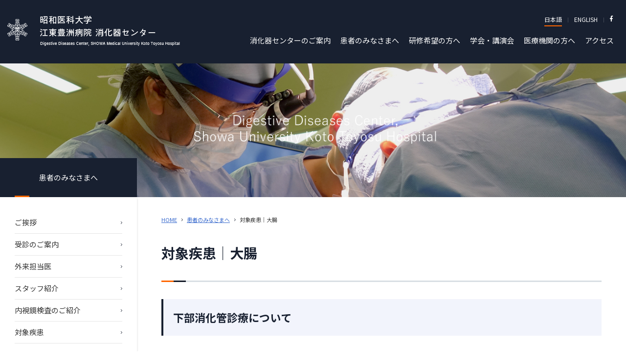

--- FILE ---
content_type: text/html; charset=UTF-8
request_url: https://www.showa-u-kt-ddc.com/patient/disease_colon/
body_size: 8952
content:
<!DOCTYPE html>
<html lang="ja">
<head>
<meta charset="UTF-8" />
<meta http-equiv="X-UA-Compatible" content="IE=edge">
<meta name="viewport" content="width=device-width, initial-scale=1, viewport-fit=cover">
<meta name="format-detection" content="telephone=no">
<title>対象疾患｜⼤腸 | 【公式】昭和医科大学 江東豊洲病院 消化器センター</title>
<meta name="description" content="2014年3月24日に開院した昭和医科大学江東豊洲病院 消化器センターのホームページです。">
<meta name="keywords" content="">
<link rel="shortcut icon" href="/ddc-kt-wp/wp-content/uploads/favicon.ico">
<link rel="apple-touch-icon" href="/ddc-kt-wp/wp-content/uploads/webclip2026.png">
<link href="https://fonts.googleapis.com/css?family=M+PLUS+1p:400,700|Noto+Sans+JP:400,700|Noto+Serif+JP:400,700&display=swap&subset=japanese" rel="stylesheet">
<link href="https://use.fontawesome.com/releases/v5.6.1/css/all.css" rel="stylesheet">
<link rel="stylesheet" href="https://www.showa-u-kt-ddc.com/ddc-kt-wp/wp-content/themes/ddc-kt/style.css">
<script src="https://ajax.googleapis.com/ajax/libs/jquery/3.4.1/jquery.min.js"></script>
<script src="/ddc-kt-wp/wp-content/themes/ddc-kt/script.js"></script>
<!-- Google Tag Manager -->
<script>(function(w,d,s,l,i){w[l]=w[l]||[];w[l].push({'gtm.start':
new Date().getTime(),event:'gtm.js'});var f=d.getElementsByTagName(s)[0],
j=d.createElement(s),dl=l!='dataLayer'?'&l='+l:'';j.async=true;j.src=
'https://www.googletagmanager.com/gtm.js?id='+i+dl;f.parentNode.insertBefore(j,f);
})(window,document,'script','dataLayer','GTM-KDD9ZPH');</script>
<!-- End Google Tag Manager -->

<!-- All In One SEO Pack 3.7.1[262,304] -->
<script type="application/ld+json" class="aioseop-schema">{"@context":"https://schema.org","@graph":[{"@type":"Organization","@id":"https://www.showa-u-kt-ddc.com/#organization","url":"https://www.showa-u-kt-ddc.com/","name":"【公式】昭和医科大学 江東豊洲病院 消化器センター","sameAs":[]},{"@type":"WebSite","@id":"https://www.showa-u-kt-ddc.com/#website","url":"https://www.showa-u-kt-ddc.com/","name":"【公式】昭和医科大学 江東豊洲病院 消化器センター","publisher":{"@id":"https://www.showa-u-kt-ddc.com/#organization"},"potentialAction":{"@type":"SearchAction","target":"https://www.showa-u-kt-ddc.com/?s={search_term_string}","query-input":"required name=search_term_string"}},{"@type":"WebPage","@id":"https://www.showa-u-kt-ddc.com/patient/disease_colon/#webpage","url":"https://www.showa-u-kt-ddc.com/patient/disease_colon/","inLanguage":"ja","name":"対象疾患｜⼤腸","isPartOf":{"@id":"https://www.showa-u-kt-ddc.com/#website"},"breadcrumb":{"@id":"https://www.showa-u-kt-ddc.com/patient/disease_colon/#breadcrumblist"},"datePublished":"2020-07-28T09:08:49+09:00","dateModified":"2025-02-12T09:52:42+09:00"},{"@type":"BreadcrumbList","@id":"https://www.showa-u-kt-ddc.com/patient/disease_colon/#breadcrumblist","itemListElement":[{"@type":"ListItem","position":1,"item":{"@type":"WebPage","@id":"https://www.showa-u-kt-ddc.com/","url":"https://www.showa-u-kt-ddc.com/","name":"【公式】昭和大学江東豊洲病院 消化器センター"}},{"@type":"ListItem","position":2,"item":{"@type":"WebPage","@id":"https://www.showa-u-kt-ddc.com/patient/","url":"https://www.showa-u-kt-ddc.com/patient/","name":"患者のみなさまへ"}},{"@type":"ListItem","position":3,"item":{"@type":"WebPage","@id":"https://www.showa-u-kt-ddc.com/patient/disease_colon/","url":"https://www.showa-u-kt-ddc.com/patient/disease_colon/","name":"対象疾患｜⼤腸"}}]}]}</script>
<link rel="canonical" href="https://www.showa-u-kt-ddc.com/patient/disease_colon/" />
<meta property="og:type" content="article" />
<meta property="og:title" content="対象疾患｜⼤腸 | 【公式】昭和医科大学 江東豊洲病院 消化器センター" />
<meta property="og:description" content="下部消化管診療について 消化管は、口から肛門に至る一本道で、摂取した食べ物の消化・吸収を行い、便として排泄します。 具体的には食道→胃→十二指腸→小腸（空腸→回腸）→大腸→肛門の順に通っていきますが、一本道ですので、このうちのどこか1か所にでも問題があれば、食べ物は通らなくなってしまいます。 下部消化管チームでは、主に小腸から肛門までの病気の検査や治療を行なっています。 お腹の中を調べる方法には、" />
<meta property="og:url" content="https://www.showa-u-kt-ddc.com/patient/disease_colon/" />
<meta property="og:site_name" content="昭和大学 江東豊洲病院 消化器センター" />
<meta property="og:image" content="https://www.showa-u-kt-ddc.com/ddc-kt-wp/wp-content/uploads/top_main-slide09.jpg" />
<meta property="article:published_time" content="2020-07-28T09:08:49Z" />
<meta property="article:modified_time" content="2025-02-12T09:52:42Z" />
<meta property="og:image:secure_url" content="https://www.showa-u-kt-ddc.com/ddc-kt-wp/wp-content/uploads/top_main-slide09.jpg" />
<meta name="twitter:card" content="summary" />
<meta name="twitter:title" content="対象疾患｜⼤腸 | 【公式】昭和医科大学 江東豊洲病院 消化器センター" />
<meta name="twitter:description" content="下部消化管診療について 消化管は、口から肛門に至る一本道で、摂取した食べ物の消化・吸収を行い、便として排泄します。 具体的には食道→胃→十二指腸→小腸（空腸→回腸）→大腸→肛門の順に通っていきますが、一本道ですので、このうちのどこか1か所にでも問題があれば、食べ物は通らなくなってしまいます。 下部消化管チームでは、主に小腸から肛門までの病気の検査や治療を行なっています。 お腹の中を調べる方法には、" />
<meta name="twitter:image" content="https://www.showa-u-kt-ddc.com/ddc-kt-wp/wp-content/uploads/top_main-slide09.jpg" />
<!-- All In One SEO Pack -->
<link rel='dns-prefetch' href='//s.w.org' />
		<script type="text/javascript">
			window._wpemojiSettings = {"baseUrl":"https:\/\/s.w.org\/images\/core\/emoji\/12.0.0-1\/72x72\/","ext":".png","svgUrl":"https:\/\/s.w.org\/images\/core\/emoji\/12.0.0-1\/svg\/","svgExt":".svg","source":{"concatemoji":"https:\/\/www.showa-u-kt-ddc.com\/ddc-kt-wp\/wp-includes\/js\/wp-emoji-release.min.js?ver=5.4.18"}};
			/*! This file is auto-generated */
			!function(e,a,t){var n,r,o,i=a.createElement("canvas"),p=i.getContext&&i.getContext("2d");function s(e,t){var a=String.fromCharCode;p.clearRect(0,0,i.width,i.height),p.fillText(a.apply(this,e),0,0);e=i.toDataURL();return p.clearRect(0,0,i.width,i.height),p.fillText(a.apply(this,t),0,0),e===i.toDataURL()}function c(e){var t=a.createElement("script");t.src=e,t.defer=t.type="text/javascript",a.getElementsByTagName("head")[0].appendChild(t)}for(o=Array("flag","emoji"),t.supports={everything:!0,everythingExceptFlag:!0},r=0;r<o.length;r++)t.supports[o[r]]=function(e){if(!p||!p.fillText)return!1;switch(p.textBaseline="top",p.font="600 32px Arial",e){case"flag":return s([127987,65039,8205,9895,65039],[127987,65039,8203,9895,65039])?!1:!s([55356,56826,55356,56819],[55356,56826,8203,55356,56819])&&!s([55356,57332,56128,56423,56128,56418,56128,56421,56128,56430,56128,56423,56128,56447],[55356,57332,8203,56128,56423,8203,56128,56418,8203,56128,56421,8203,56128,56430,8203,56128,56423,8203,56128,56447]);case"emoji":return!s([55357,56424,55356,57342,8205,55358,56605,8205,55357,56424,55356,57340],[55357,56424,55356,57342,8203,55358,56605,8203,55357,56424,55356,57340])}return!1}(o[r]),t.supports.everything=t.supports.everything&&t.supports[o[r]],"flag"!==o[r]&&(t.supports.everythingExceptFlag=t.supports.everythingExceptFlag&&t.supports[o[r]]);t.supports.everythingExceptFlag=t.supports.everythingExceptFlag&&!t.supports.flag,t.DOMReady=!1,t.readyCallback=function(){t.DOMReady=!0},t.supports.everything||(n=function(){t.readyCallback()},a.addEventListener?(a.addEventListener("DOMContentLoaded",n,!1),e.addEventListener("load",n,!1)):(e.attachEvent("onload",n),a.attachEvent("onreadystatechange",function(){"complete"===a.readyState&&t.readyCallback()})),(n=t.source||{}).concatemoji?c(n.concatemoji):n.wpemoji&&n.twemoji&&(c(n.twemoji),c(n.wpemoji)))}(window,document,window._wpemojiSettings);
		</script>
		<style type="text/css">
img.wp-smiley,
img.emoji {
	display: inline !important;
	border: none !important;
	box-shadow: none !important;
	height: 1em !important;
	width: 1em !important;
	margin: 0 .07em !important;
	vertical-align: -0.1em !important;
	background: none !important;
	padding: 0 !important;
}
</style>
	<link rel='stylesheet' id='wp-block-library-css'  href='https://www.showa-u-kt-ddc.com/ddc-kt-wp/wp-includes/css/dist/block-library/style.min.css?ver=5.4.18' type='text/css' media='all' />
<link rel='stylesheet' id='wp-pagenavi-css'  href='https://www.showa-u-kt-ddc.com/ddc-kt-wp/wp-content/plugins/wp-pagenavi/pagenavi-css.css?ver=2.70' type='text/css' media='all' />
<link rel='https://api.w.org/' href='https://www.showa-u-kt-ddc.com/wp-json/' />
<link rel="EditURI" type="application/rsd+xml" title="RSD" href="https://www.showa-u-kt-ddc.com/ddc-kt-wp/xmlrpc.php?rsd" />
<link rel="wlwmanifest" type="application/wlwmanifest+xml" href="https://www.showa-u-kt-ddc.com/ddc-kt-wp/wp-includes/wlwmanifest.xml" /> 
<meta name="generator" content="WordPress 5.4.18" />
<link rel='shortlink' href='https://www.showa-u-kt-ddc.com/?p=153' />
<link rel="alternate" type="application/json+oembed" href="https://www.showa-u-kt-ddc.com/wp-json/oembed/1.0/embed?url=https%3A%2F%2Fwww.showa-u-kt-ddc.com%2Fpatient%2Fdisease_colon%2F" />
<link rel="alternate" type="text/xml+oembed" href="https://www.showa-u-kt-ddc.com/wp-json/oembed/1.0/embed?url=https%3A%2F%2Fwww.showa-u-kt-ddc.com%2Fpatient%2Fdisease_colon%2F&#038;format=xml" />
<!-- Analytics by WP-Statistics v12.6.13 - https://wp-statistics.com/ -->
</head>
<body class="page-template-default page page-id-153 page-child parent-pageid-50">
<!-- Google Tag Manager (noscript) -->
<noscript><iframe src="https://www.googletagmanager.com/ns.html?id=GTM-KDD9ZPH"
height="0" width="0" style="display:none;visibility:hidden"></iframe></noscript>
<!-- End Google Tag Manager (noscript) -->
  <!--header-->
  <header class="header">
    <div class="inner">
      <h1 class="logo"><a href="/"><img src="/ddc-kt-wp/wp-content/uploads/logo.png" alt="昭和医科大学 江東豊洲病院 消化器センター"/></a></h1>
      <div class="btn-trigger">
        <span></span>
        <span></span>
        <span></span>
      </div>
      <div class="header-nav">
        <p class="logo"><a href="/"><img src="/ddc-kt-wp/wp-content/uploads/logo.png" alt="昭和医科大学 江東豊洲病院 消化器センター"/></a></p>
        <ul class="header-link">
          <li class="now"><a href="/">日本語</a></li>
          <li><a href="/en/">ENGLISH</a></li>
          <li><a href="https://www.facebook.com/ShowaKotoToyosuDDC/" target="_blank"><i class="fab fa-facebook-f"></i></a></li>
        </ul>
        <!-- nav -->
        <nav class="global-nav">
          <ul>
            <li><a href="/about/">消化器センターのご案内</a></li>
            <li><a href="/patient/">患者のみなさまへ</a></li>
            <li><a href="/training/">研修希望の方へ</a></li>
            <li><a href="/conference/">学会・講演会</a></li>
            <li><a href="/institution/">医療機関の方へ</a></li>
            <li><a href="https://www.showa-u.ac.jp/SHKT/access.html" target="_blank">アクセス</a></li>
          </ul>
        </nav>
        <!-- /nav -->
    </div>
  </header>
  <!--/header--><section class="main-visual">
  <figure><img src="/ddc-kt-wp/wp-content/uploads/page_main-visual.jpg" alt="" class="pc_view" /><img src="/ddc-kt-wp/wp-content/uploads/page_main-visual_sp.jpg" alt="" class="sp_view" /></figure>
</section>
<div class="wrap">
  <main class="main">
        <div class="inner">
      <ol class="topic-path">
	<!-- Breadcrumb NavXT 6.5.0 -->
<li class="home"><a href="https://www.showa-u-kt-ddc.com">HOME</a></li>
<li class="post post-page"><a href="https://www.showa-u-kt-ddc.com/patient/">患者のみなさまへ</a></li>
<li class="post post-page current-item">対象疾患｜⼤腸</li>
      </ol>
    </div>

    <section class="mt-md">
      <div class="inner">
        <h2>対象疾患｜⼤腸</h2>
	        <h3>下部消化管診療について</h3>
        <p class="msg-text mb-md">消化管は、口から肛門に至る<span class="bold">一本道</span>で、摂取した食べ物の消化・吸収を行い、便として排泄します。<br>
          具体的には<span class="bold">食道→胃→十二指腸→小腸（空腸→回腸）→大腸→肛門</span>の順に通っていきますが、一本道ですので、このうちのどこか1か所にでも問題があれば、食べ物は通らなくなってしまいます。</p>
        <p class="msg-text mb-md">下部消化管チームでは、主に<span class="bold">小腸から肛門まで</span>の病気の検査や治療を行なっています。<br>
          お腹の中を調べる方法には、超音波やレントゲン検査、CT、MRIなどがありますが、腸の中の病気を調べるには、<span class="bold">内視鏡検査</span>が最も優れています。<br>
          当科では多数の内視鏡専門医を中心として、大腸内視鏡を用いた大腸病変のスクリーニング・精査、治療（<span class="bold">早期大腸癌の内視鏡切除</span>など）を行なっています。</p>
        <p class="msg-text mb-md">残念ながら内視鏡で治療困難な病気（進行癌など）は手術での切除となりますが、その場合も傷が小さく体への影響の少ない<span class="bold"><ruby>腹腔<rt>ふくくう</rt>鏡<rt>きょう</rt></ruby>下手術</span>を第一に選択するようにしています。<br>
          いずれも熟練した内科・外科医がチームで診療に当たっており、常に患者さんにとって最善の治療を提供できるよう日々検討しています。</p>
        <p class="al-center mb-lg"><img src="/ddc-kt-wp/wp-content/uploads/patient_disease-colon-img01.jpg" alt=""/></p>
        
        <h3>小腸</h3>
        <p class="msg-text mb-md">小腸は、およそ6～7mに及ぶ長く細い消化管です。特別な境界線はありませんが、主に前半2/5の小腸を<span class="bold">空腸</span>、残りの部分を<span class="bold">回腸</span>と呼びます。食べ物は胃から十二指腸を通過するまでの間に消化酵素によって細かく分解されており、空腸に着く頃にはほぼ水様の状態になっています。小腸はこれを大腸まで素早く送り出しながら、栄養の吸収を行なっています。</p>
        <h4>小腸の病気</h4>
        <p class="msg-text mb-md">小腸は血流が豊富で粘膜の再生も早い臓器です。比較的病気の少ない部分ですが、まれに<span class="bold"><ruby>潰瘍<rt>かいよう</rt></ruby></span>（クローン病など）、<span class="bold"><ruby>腫瘍<rt>しゅよう</rt></ruby></span>（消化管間葉系腫瘍（GIST）など）、<span class="bold"><ruby>憩室<rt>けいしつ</rt></ruby></span>（メッケル憩室）などがみられ、治療が必要となることもあります。また、腸管がねじれたりお腹の中の隙間にはまり込んで腸閉塞を起こしたりすることもあり、この場合緊急手術となることもあります。</p>
        <h4>小腸の検査</h4>
        <p class="msg-text mb-md">小腸は口からも肛門からも遠く、またとても長い臓器ですので、内視鏡などで観察することは簡単ではありません。小腸内部を確認する方法として、主に<span class="bold">カプセル内視鏡</span>と<span class="bold">小腸内視鏡</span>の2つが挙げられます。</p>
        <p class="msg-text mb-sm"><span class="bold">カプセル内視鏡</span>は、カメラを搭載した11mm×26mmほどのカプセルを飲んで頂き、排出されるまでの数時間の映像を体に付けた機械に送信して後ほど映像を解析します。カプセル内視鏡の場合、腸の動きに合わせてカメラが動いていくため、全ての粘膜を隈なく見ることは難しく、また病気があっても組織を採ったり治療をしたりすることは出来ません。更に腸に狭いところがあるとカプセルが詰まってしまうことがあり、腸閉塞が疑われるような時は使用できません。</p>
        <p class="msg-text mb-md"><span class="bold">小腸内視鏡</span>は、口または肛門から、長い内視鏡を用いて小腸を直接観察する方法です。少し大変な検査ですが、腸の狭い部分を確認したり、腫瘍から組織を採ってきたり、あるいは出血部分を止血したりと、直接的な診断・治療が出来る利点があります。</p>
        <p class="msg-text mb-md">当院ではカプセル内視鏡、小腸内視鏡のいずれも施行が可能であり、必要に応じて検査を行っています。</p>
        
        <h4>小腸の治療</h4>
        <p class="msg-text mb-lg">疾患に応じて、薬による治療・内視鏡による治療・手術による治療などを選択しています。</p>
        
        <h3>大腸</h3>
        <p class="msg-text mb-md">大腸は、消化管の最終部分を担う<span class="bold">全長1.5～2m</span>ほどの臓器です。小腸（回腸）から回盲弁を通り、<span class="bold">盲腸（虫垂）、上行結腸、横行結腸、下行結腸、Ｓ状結腸、直腸</span>を経て<span class="bold">肛門</span>に至ります。<br>
          大腸の主な仕事は水分の吸収です。上記の通り最初は水分が多く、上行結腸では腸の中はほぼ水の様な状態ですが、大腸を通過する過程で次第に吸収され、S状結腸に至る頃にはすっかり固まり、いわゆる便の形を形成していきます。</p>
        <p class="al-center mb-lg"><img src="/ddc-kt-wp/wp-content/uploads/patient_disease-colon-img02.jpg" alt=""/></p>
        
        <h4>大腸の病気</h4>
        
        <p class="ttl02">炎症性疾患</p>
        <p class="msg-text mb-md">感染によるもの：<span class="bold">虫垂炎</span>、<span class="bold">憩室炎</span>、<span class="bold">感染性腸炎</span>など<br>
          炎症性腸疾患：<span class="bold">クローン病</span>、<span class="bold">潰瘍性大腸炎</span><br>
          その他：<span class="bold">虚血性腸炎</span>など</p>
        
        <p class="ttl02">腫瘍性疾患</p>
        <p class="msg-text mb-md"><span class="bold">大腸ポリープ（腺腫）</span>、<span class="bold">大腸癌</span>など</p>
        
        <p class="ttl02">その他</p>
        <p class="msg-text mb-lg"><span class="bold">肛門疾患</span>（<span class="bold">内痔核</span>、<span class="bold">外痔核</span>、<span class="bold">痔瘻(じろう)</span>、<span class="bold">肛門周囲膿瘍</span>など）</p>
        
        <h4>大腸の検査</h4>
        <p class="msg-text mb-lg">大腸を調べるには、大腸内視鏡検査を行うのが最も確実です。詳しくは大腸内視鏡検査の項目を参照して下さい。</p>

        <ul class="pdf-list">
          <li><a href="/ddc-kt-wp/wp-content/uploads/colon01.pdf" target="_blank" rel="noopener noreferrer">大腸癌とは</a></li>
          <li><a href="/ddc-kt-wp/wp-content/uploads/colon02.pdf" target="_blank" rel="noopener noreferrer">大腸内視鏡検査と内視鏡的大腸ポリープ切除術について</a></li>
          <li><a href="/ddc-kt-wp/wp-content/uploads/colon03.pdf" target="_blank" rel="noopener noreferrer">炎症性腸疾患診療について</a></li>
          <li><a href="/ddc-kt-wp/wp-content/uploads/colon04.pdf" target="_blank" rel="noopener noreferrer">肛門疾患</a></li>
        </ul>
      </div>
    </section>
      </main>
    <section class="side">
    <p class="side-title">患者のみなさまへ</p>
    <ul class="side-nav">
      <li><a href="/patient/#patient-message">ご挨拶</a></li>
      <li><a href="/patient/#patient-info">受診のご案内</a></li>
      <li><a href="/patient/#patient-outpatient">外来担当医</a></li>
      <li><a href="/about/#about-staff">スタッフ紹介</a></li>
      <li><a href="/patient/endoscope/">内視鏡検査のご紹介</a></li>
      <li><a href="/patient/#patient-disease">対象疾患</a></li>
      <li><a href="/patient/disease_gerd/">GERD</a></li>
      <li><a href="/patient/disease_poem/">POEM</a></li>
      <li><a href="/patient/disease_poem_arma/">食道（POEM／ARMA）</a></li>
      <li><a href="/patient/disease_stomach/">胃</a></li>
      <li><a href="/patient/disease_colon/">⼤腸</a></li>      
      <li><a href="/patient/disease_liver/">肝臓</a></li>
      <li><a href="/patient/disease_biliary-tract_spleen/">胆道・脾臓</a></li>
      <li><a href="/patient/disease_anorectal/">直腸・肛門</a></li>
      <li><a href="/patient/disease_etc/">その他</a></li>
      <li><a href="/patient/disease_chinese-medicine/">漢⽅外来</a></li>
      <li><a href="/patient/disease_palliative-care/">緩和ケア</a></li>
      <li><a href="/patient/specialized/">消化器センター専門外来</a></li>
    </ul>
    <div class="contact-box">
      <p class="al-center mb-sm">昭和大学<br>江東豊洲病院 消化器センター</p>
      <p class="mb-sm">〒135-8577<br>東京都江東区豊洲5丁目1番38</p>
      <p class="contact-ttl">お問い合わせ</p>
      <p class="tel">【予約】<span><a href="tel:03-6204-6489">03-6204-6489</a></span></p>
      <p class="tel">【代表】<span><a href="tel:03-6204-6000">03-6204-6000</a></span></p>
      <p class="copyright">Copyright©Digestive Diseases Center, Showa University Koto Toyosu Hospital All Rights Reserved.</p>
    </div>
</section>  </div>

  <footer class="footer">
    <p class="btn_pagetop"><a href="#"><i></i></a></p>
    <div class="inner">
      <div class="footer-contact">
        <p><img src="/ddc-kt-wp/wp-content/uploads/logo-m.png" alt="昭和医科大学江東豊洲病院 消化器センター"/></p>
        <div>
          <p>〒135-8577　東京都江東区豊洲5丁目1番38</p>
          <p class="tel">【予約】<a href="tel:03-6204-6489">03-6204-6489</a>　【代表】<a href="tel:03-6204-6000">03-6204-6000</a></p>
        </div>
      </div>
      <div class="footer-linkbox">
        <div>
          <p><a href="/about/">消化器センターのご案内</a></p>
          <ul class="footer-link">
            <li><a href="/about/#about-message">ご挨拶</a></a></li>
            <li><a href="/about/#about-staff">スタッフ紹介</a></li>
            <li><a href="/patient/#patient-disease">対象疾患</a></li>
            <li><a href="/about/research/">研究活動・業績</a></li>
            <li><a href="/patient/endoscope/">当センターの内視鏡検査室</a></li>
            <li><a href="/training/">医局員募集</a></li>
            <li><a href="/about/#about-qualification">学会施設認定等</a></li>
            <li><a href="/about/#about-facility">当院にご協力いただいている病院</a></li>
          </ul>
        </div>
        <div>
          <p><a href="/patient/">患者のみなさまへ</a></p>
          <ul class="footer-link">
            <li><a href="/patient/#patient-message">ご挨拶</a></li>
            <li><a href="/patient/#patient-info">受診のご案内</a></li>
            <li><a href="/patient/#patient-outpatient">外来担当医</a></li>
            <li><a href="/about/#about-staff">スタッフ紹介</a></li>
            <li><a href="/patient/endoscope/">内視鏡検査のご紹介</a></li>
            <li><a href="/patient/#patient-disease">対象疾患</a></li>
            <li><a href="/patient/specialized/">消化器センター専門外来</a></li>
          </ul>
        </div>
        <div>
          <p><a href="/training/">研修希望の方へ</a></p>
          <ul class="footer-link">
            <li><a href="/training/message/">ご挨拶</a></li>
            <li><a href="/training/feature/">当医局の特徴</a></li>
            <li><a href="/training/#ddc-movie">医局紹介動画</a></li>
            <li><a href="/training/#staff-voice">医局員の声</a></li>
            <li><a href="/training/voice/">国内留学生の声</a></li>
            <li><a href="/training/foreigner-voice/">海外留学生の声</a></li>
            <li><a href="/about/#about-staff">スタッフ紹介</a></li>
            <li><a href="/patient/#patient-disease">対象疾患</a></li>
          </ul>
        </div>
        <div>
          <p><a href="/conference/">学会・講演会</a></p>
          <ul class="footer-link mb-md">
            <li><a href="/conference/">センター主催の学会一覧</a></li>
          </ul>
          <p><a href="/institution/">医療機関の方へ</a></p>
          <ul class="footer-link mb-md">
            <li><a href="/institution/">ご紹介いただく先生方へ</a></li>
            <li><a href="/institution/#institution-link">医療連携について</a></li>
          </ul>
          <p><a href="https://www.showa-u.ac.jp/SHKT/access.html" target="_blank">アクセス</a></p>
          <ul class="footer-link">
            <li><a href="https://www.showa-u.ac.jp/SHKT/access.html" target="_blank">アクセスについて</a></li>
          </ul>
        </div>
      </div>
      <!-- footer-nav -->
      <nav class="footer-nav footer-link">
        <ul>
          <li><a href="/about/">ご案内</a></li>
          <li><a href="/patient/">患者のみなさまへ</a></li>
          <li><a href="/training/">研修希望の方へ</a></li>
          <li><a href="/conference/">学会・講演会</a></li>
          <li><a href="/institution/">医療機関の方へ</a></li>
          <li><a href="https://www.showa-u.ac.jp/SHKT/access.html" target="_blank">アクセス</a></li>
        </ul>
      </nav>
      <!-- /footer-nav -->
    </div>
    <div class="footer-sublinkbox">
      <ul class="footer-sublink">
        <li><a href="/" class="now">日本語</a></li>
        <li><a href="/en/">ENGLISH</a></li>
        <li><a href="https://www.facebook.com/ShowaKotoToyosuDDC/" target="_blank"><i class="fab fa-facebook-f"></i></a></li>
        <li><a href="/old/" target="_blank">旧サイト</a></li>
      </ul>
      <p class="number-visits">総訪問数：<span>2,777,248</span>人</p>
      <p class="footer-logo"><img src="/ddc-kt-wp/wp-content/uploads/logo-footer.jpg" alt="Digestive Diseases Center, SHOWA Medical University Koto Toyosu Hospital"/></p>
    </div>
    <div class="copy">
      <p>Copyright &copy; Digestive Diseases Center, SHOWA Medical University Koto Toyosu Hospital All Rights Reserved.</p>
    </div>
  </footer>
<script type='text/javascript' src='https://www.showa-u-kt-ddc.com/ddc-kt-wp/wp-includes/js/wp-embed.min.js?ver=5.4.18'></script>
</body>
</html>

--- FILE ---
content_type: text/css
request_url: https://www.showa-u-kt-ddc.com/ddc-kt-wp/wp-content/themes/ddc-kt/style.css
body_size: 11558
content:
@charset "utf-8";
/*
Theme Name:昭和医科大学江東豊洲病院消化器センター
Author:informsystem
Description:昭和医科大学江東豊洲病院消化器センターサイトのテーマです。
Version:1.0
*/
@import url("wp-native-style.css");

/* ============================================================ */
/* reset-style */
/* ============================================================ */

* {
  border: 0;
  margin: 0;
  outline: 0;
  padding: 0;
  -ms-box-sizing: border-box;
  -o-box-sizing: border-box;
  box-sizing: border-box;
  font: inherit;
  font-family: inherit;
  font-size: 100%;
  font-style: inherit;
  font-weight: inherit;
  text-decoration: none;
  vertical-align: baseline;
}

html {
  font-size: 62.5%;
  width: 100%;
  height: 100%;
}


@media (max-width: 1024px) {
  html {
    font-size: 56.3%;
  }
}
@media (max-width: 768px) {
  html {
    font-size: 50%;
  }
}
@media (max-width: 480px) {
  html {
    font-size: 43.8%;
  }
}
@media (max-width: 320px) {
  html {
    font-size: 37.5%;
  }
}


body {
  font-size: 10px;
  font-size: 1.0em;
  line-height: 1;
  position: relative;
  -webkit-text-size-adjust: 100%;
  -ms-text-size-adjust: 100%;
  -o-text-size-adjust: 100%;
  text-size-adjust: 100%;
  -webkit-font-smoothing: antialiased;
  font-smoothing: antialiased;
  -moz-osx-font-smoothing: grayscale;
  width: 100%;
  height: 100%;
  font-family: 'Noto Sans JP', 'M PLUS 1p', Hiragino Sans, "ヒラギノ角ゴシック", "メイリオ", Meiryo, Osaka, "ＭＳ Ｐゴシック", "MS PGothic", sans-serif;
}

/*@media only screen and (min-width: 721px) and (max-width: 1024px) {
  html {
    zoom: 0.72;
    font-size: 45%;
  }
}*/

article, aside, dialog, figure, footer, header, main, menu, nav, section {
  display: block;
}

audio, canvas, video {
  display: inline-block;
}

hr {
  display: block;
}

ol, ul {
  list-style: none;
}

blockquote, q {
  quotes: none;
}

blockquote:before, blockquote:after, q:before, q:after {
  content: '';
  content: none;
}

input, select {
  vertical-align: middle;
}

table {
  border-collapse: collapse;
  border-spacing: 0;
  empty-cells: show;
}

img {
  vertical-align: bottom;
}

sup {
  position: relative;
  top: 0.2rem;
  font-size: 60%;
  vertical-align: top;
}

em, strong {
  font-weight: bold;
}

a:hover {
  opacity: .7;
}


/* _view */
/* ============================================================ */

.sp_view {
  display: none !important;
}

@media screen and (min-width: 0px) and (max-width: 768px) {
  .sp_view {
    display: block !important;
  }
  .pc_view {
    display: none !important;
  }
}

/* ============================================================ */
/* margin */
/* ============================================================ */

.mt0 {
  margin-top: 0;
}
.mt-sm {
  margin-top: 1.0rem;
}
.mt-md {
  margin-top: 3.0rem;
}
.mt-lg {
  margin-top: 5.0rem;
}

.mb0 {
  margin-bottom: 0;
}
.mb-sm {
  margin-bottom: 1.0rem;
}
.mb-md {
  margin-bottom: 3.0rem;
}
.mb-lg {
  margin-bottom: 5.0rem;
}

.ml0 {
  margin-left: 0;
}
.ml-sm {
  margin-left: 1.0rem;
}
.ml-md {
  margin-left: 3.0rem;
}
.ml-lg {
  margin-left: 5.0rem;
}

.mr0 {
  margin-right: 0;
}
.mr-sm {
  margin-right: 1.0rem;
}
.mr-md {
  margin-right: 3.0rem;
}
.mr-lg {
  margin-right: 5.0rem;
}

/* ====================================================================== */
/* padding */
/* ====================================================================== */

.pt0 {
  padding-top: 0px;
}
.pt-sm {
  padding-top: 1.0rem;
}
.pt-md {
  padding-top: 3.0rem;
}
.pt-lg {
  padding-top: 5.0rem;
}

.pb0 {
  padding-bottom: 0px;
}
.pb-sm {
  padding-bottom: 1.0rem;
}
.pb-md {
  padding-bottom: 3.0rem;
}
.pb-lg {
  padding-bottom: 5.0rem;
}

.pl0 {
  padding-left: 0px;
}
.pl-sm {
  padding-left: 1.0rem;
}
.pl-md {
  padding-left: 3.0rem;
}
.pl-lg {
  padding-left: 5.0rem;
}

.pr0 {
  padding-right: 0px;
}
.pr-sm {
  padding-right: 1.0rem;
}
.pr-md {
  padding-right: 3.0rem;
}
.pr-lg {
  padding-right: 5.0rem;
}

.pa0 {
  padding: 0px;
}
.pa-sm {
  padding: 1.0rem;
}
.pa-md {
  padding: 3.0rem;
}
.pa-lg {
  padding: 5.0rem;
}

/* 左右寄せ／センタリング
--------------------------------------------------------------- */
.al-left {
  text-align: left;
}
.al-right {
  text-align: right;
}
.al-center {
  text-align: center;
}
.vl-top {
  vertical-align: top;
}
.vl-bottom {
  vertical-align: bottom;
}
.vl-middle {
  vertical-align: middle;
}


/* ============================================================ */
/* PC / min-width: 768px */
/* ============================================================ */

a {
  color: #333;
}

body {
    color: #333;
    font-size: 1.5rem;
    line-height: 1.6;
}

/* ============================================================ */
/* .header */
/* ============================================================ */

.header {
  width: 100%;
  background: #182030;
  line-height: 1.6;
  height: 13.0rem;
  position: fixed;
  z-index: 999;
}

.header .inner {
  min-width: 100%;
	height: 100%;
  margin: 0 auto;
  padding: 0 1.5rem 0.5rem;
  display: -webkit-box;
  display: -webkit-flex;
  display: -ms-flexbox;
  display: flex;
  -webkit-box-align: center;
  -webkit-flex-align: center;
      -ms-flex-align: center;
          align-items: center;
	-webkit-justify-content: space-between;
	-ms-justify-content: space-between;
	justify-content: space-between;
}

.logo a {
}
.logo a img {
  height: 100%;
}

.menu-btn{
  display: none;
}

.header-nav{
}

.header-nav .logo{
  display: none;
}

.header-link{
  margin: 0 auto 2.0rem;
  display: -webkit-box;
  display: -webkit-flex;
  display: -ms-flexbox;
  display: flex;
  -ms-flex-wrap: wrap;
      flex-wrap: wrap;
	-webkit-justify-content: flex-end;
	-ms-justify-content: flex-end;
	justify-content: flex-end;
}
.header-link > li{
	position: relative;
  display: -webkit-box;
  display: -webkit-flex;
  display: -ms-flexbox;
  display: flex;
  padding: 0 1.25rem 0.25rem 1.25rem;
  -webkit-box-align: center;
  -webkit-flex-align: center;
      -ms-flex-align: center;
          align-items: center;
  -webkit-box-pack: center;
  -webkit-flex-pack: center;
      -ms-flex-pack: center;
          justify-content: center;
}

.header-link > li:not(:first-child):before{
  position: absolute;
  height: 1rem;
  width: 1px;
  background-color: #464D59;
  content: "";
  top: 50%;
  left: 0;
  margin-top: -0.5rem;
}

.header-link > li a{
	width: 100%;
	height: 100%;
	color: #fff;
  font-size: 1.2rem;
  display: -webkit-box;
  display: -webkit-flex;
  display: -ms-flexbox;
  display: flex;
  -webkit-box-align: center;
  -webkit-flex-align: center;
      -ms-flex-align: center;
          align-items: center;
  -webkit-box-pack: center;
  -webkit-flex-pack: center;
      -ms-flex-pack: center;
          justify-content: center;
}

.header-link > li a:hover{
  text-decoration: none;
}

.header-link > li.now{
  position: relative;
}
.header-link > li.now:after{
  position: absolute;
  content: "";
  left: 50%;
  bottom: -3px;
  height: 2px;
  width: 3.6rem;
  margin-left: -1.8rem;
  background-color: #FF6600;
}

/* .global-nav */
/* ============================================================ */

.global-nav{
	width: 100%;
}
.global-nav ul{
  margin: 0 auto;
  display: -webkit-box;
  display: -webkit-flex;
  display: -ms-flexbox;
  display: flex;
  -ms-flex-wrap: wrap;
      flex-wrap: wrap;
	-webkit-justify-content: flex-end;
	-ms-justify-content: flex-end;
	justify-content: flex-end;
}
.global-nav > ul li{
	position: relative;
  display: -webkit-box;
  display: -webkit-flex;
  display: -ms-flexbox;
  display: flex;
  -webkit-box-align: center;
  -webkit-flex-align: center;
      -ms-flex-align: center;
          align-items: center;
  -webkit-box-pack: center;
  -webkit-flex-pack: center;
      -ms-flex-pack: center;
          justify-content: center;
}
.global-nav > ul li a{
  padding: 0 1rem;
	width: 100%;
	height: 100%;
	color: #fff;
  display: -webkit-box;
  display: -webkit-flex;
  display: -ms-flexbox;
  display: flex;
  -webkit-box-align: center;
  -webkit-flex-align: center;
      -ms-flex-align: center;
          align-items: center;
  -webkit-box-pack: center;
  -webkit-flex-pack: center;
      -ms-flex-pack: center;
          justify-content: center;
}
.global-nav > ul li a:hover{
  text-decoration: none;
}

.global-nav > ul li:not(::last-child){
  margin-right: 1rem;
}


/* ============================================================ */
/* .footer */
/* ============================================================ */

.footer {
  position: relative;
  width: 100%;
  background: #FAFAFA;
	margin-top: 8rem;
}

.footer .btn-pagetop {
  position: fixed;
  bottom: 20px;
  right: 20px;
	z-index: 555;
}
.footer .btn-pagetop a {
  display: block;
  width: 50px;
  height: 50px;
  background: #333;
  border-radius: 25px;
}
.footer .btn-pagetop i{
  position: relative;
  display: inline-block;
  color: #000;
  vertical-align: middle;
}
.footer .btn-pagetop i::before,
.footer .btn-pagetop i::after{
  position: absolute;
  top: 0;
  bottom: 0;
  left: 0;
  margin: auto;
  content: "";
  vertical-align: middle;
}
.footer .btn-pagetop i::before{
  top: 5px;
  left: 19px;
  width: 10px;
  height: 10px;
  border-top: 2px solid #fff;
  border-right: 2px solid #fff;
  -webkit-transform: rotate(-45deg);
  transform: rotate(-45deg);
}

.footer .inner {
  max-width: 900px;
  width: 90%;
  margin: 0 auto;
  padding: 10rem 0 4rem;
}

.footer .copy{
  margin: 0 auto;
  display: -webkit-box;
  display: -webkit-flex;
  display: -ms-flexbox;
  display: flex;
  justify-content: center;
  align-items: center;
  background-color: #151B28;
  width: 100%;
  height: 8rem;
  padding: 0 2rem;
  font-size: 0.8rem;
  text-align: center;
  color: #fff;
}

.footer-contact{
  margin: 0 auto 5rem;
  font-size: 1.4rem;
  display: -webkit-box;
  display: -webkit-flex;
  display: -ms-flexbox;
  display: flex;
  -ms-flex-wrap: wrap;
      flex-wrap: wrap;
  -webkit-box-pack: center;
  -webkit-flex-pack: center;
      -ms-flex-pack: center;
          justify-content: center;
}
.footer-contact > div{
  margin-left: 5rem;
  display: -webkit-box;
  display: -webkit-flex;
  display: -ms-flexbox;
  display: flex;
  flex-direction: column;
  -webkit-box-pack: center;
  -webkit-flex-pack: center;
      -ms-flex-pack: center;
          justify-content: center;}

/* .footer-link */
.footer-linkbox{
  width: 100%;
  margin: 0 auto 5rem;
  display: -webkit-box;
  display: -webkit-flex;
  display: -ms-flexbox;
  display: flex;
  	-webkit-box-align: start;
	-ms-flex-align: start;
	align-items: flex-start;
		-webkit-justify-content: space-between;
	-ms-justify-content: space-between;
	justify-content: space-between;
}
.footer-linkbox > div{
  widows: 25%;
}

.footer-linkbox > div > p{
  font-size: 1.6rem;
  font-weight: bold;
  color: #182030;
  display: block;
  padding-bottom: 1.5rem;
  margin-bottom: 1.5rem;
  position: relative;
}
.footer-linkbox > div > p:before{
  position: absolute;
  content: "";
  left: 0;
  bottom: -3px;
  width: 1.5rem;
  border-bottom: 2px solid #FF6600;
}
.footer-linkbox > div > p:after{
  position: absolute;
  content: "";
  left: 1.5rem;
  bottom: -3px;
  width: 1.5rem;
  border-bottom: 2px solid #151B28;
}

.footer-link{
  position: relative;
  display: -webkit-box;
  display: -ms-flexbox;
  display: flex;
  flex-direction: column;
  font-size: 1.4rem;
}
.footer-link li{
  padding: 0.5rem 0; 
  position: relative;
  padding-left: 1.75rem;
}
.footer-link li:before{
  position: absolute;
  background: url("/ddc-kt-wp/wp-content/uploads/arrow02.png") center left no-repeat;
  width: 3px;
  height: 5px;
  content: "";
  top: 50%;
  margin-top: -0.25rem;
  left: 0;
}

.footer-sublinkbox{
  background-color: #fff;
  width: 100%;
  padding: 2.5rem 0;
}
.footer-sublink{
  margin: 0 auto;
  display: -webkit-box;
  display: -webkit-flex;
  display: -ms-flexbox;
  display: flex;
  -ms-flex-wrap: wrap;
      flex-wrap: wrap;
  -webkit-box-pack: center;
  -webkit-flex-pack: center;
      -ms-flex-pack: center;
          justify-content: center;
}
.footer-sublink > li{
  position: relative;
  font-size: 1.2rem;
  padding: 0.25rem 1.25em;
}
.footer-sublink > li:not(:first-child):before{
  position: absolute;
  height: 1rem;
  width: 1px;
  background-color: #D0D1D4;
  content: "";
  top: 50%;
  left: 0;
  margin-top: -0.5rem;
}

.footer-sublink > li a{
	width: 100%;
	height: 100%;
	color: #151B28;
  display: -webkit-box;
  display: -webkit-flex;
  display: -ms-flexbox;
  display: flex;
  -webkit-box-align: center;
  -webkit-flex-align: center;
      -ms-flex-align: center;
          align-items: center;
  -webkit-box-pack: center;
  -webkit-flex-pack: center;
      -ms-flex-pack: center;
          justify-content: center;
}
.number-visits{
  	font-size: 1.2rem;
  	margin-top: 1rem;
	text-align:center;
}
.number-visits span{
	font-size:2rem;
	font-weight:bold;
  	padding: 0 0.5rem;
}
.footer-logo{
  text-align: center;
  margin-top: 2.5rem;
  height: 5.5rem;
}
.footer-logo img{
  height: 100%;
}

/* ============================================================ */
/*  */
/* ============================================================ */

/* .main-visual */
.home .n2-section-smartslider,
.page-template-page-enTop .n2-section-smartslider {
  padding-top: 13.0rem;
}

.main-visual{
  padding-top: 13.0rem;
  width: 100%;
  display: -webkit-box;
  display: -ms-flexbox;
  display: flex;
  align-items: flex-end;
}
.main-visual > figure{
  width: 100%;
  overflow: hidden;
}
.main-visual > figure img{
  width: 100%;
  height: auto;
}


/* .wrap */
.wrap{
  width: 100%;
  margin: 0 auto;
  display: -webkit-box;
  display: -webkit-flex;
  display: -ms-flexbox;
  display: flex;
  	-webkit-box-align: start;
	-ms-flex-align: start;
	align-items: flex-start;
		-webkit-justify-content: space-between;
	-ms-justify-content: space-between;
	justify-content: space-between;
    -ms-flex-direction: row-reverse;
  flex-direction: row-reverse;
}
.home .wrap,
.page-template-page-enTop .wrap {
    -ms-flex-direction: row;
  flex-direction: row;
}

/* main */
.main {
  flex: 1;
  padding-top: 3rem;
}
.home .main,
.page-template-page-enTop .main {
    padding-top: 0;
}

/* inner */
.inner {
  max-width: 900px;
  width: 90%;
  margin: 0 auto;
}
.home .inner,
.page-template-page-enTop .inner {
  max-width: 1000px;
  width: 90%;
  margin: 0 auto;
}
.single .inner:not(:last-child),
.archive .inner:not(:last-child) {
  margin: 0 auto 5.0rem;
}

/* .topic-path */
.topic-path {
  font-size: 1.1rem;
}
.topic-path {
  display: -webkit-box;
  display: -ms-flexbox;
  display: flex;
  -ms-flex-wrap: wrap;
      flex-wrap: wrap;
  -webkit-box-align: center;
      -ms-flex-align: center;
          align-items: center;
}
.topic-path{
  padding: 0.75rem 0;
	color: #333;
}
.topic-path li {
  position: relative;
  margin: 0 2rem 0 0;
}
.topic-path li sup {
  top: 0;
}
.topic-path li:not(:last-child)::after {
  position: absolute;
  background: url("/ddc-kt-wp/wp-content/uploads/arrow02.png") center right no-repeat;
  background-size: cover;
  width: 3px;
  height: 5px;
  content: "";
  top: 50%;
  margin-top: -0.25rem;
  right: -1.2rem;
}

.topic-path li a {
  color: #3366CC;
  text-decoration: underline;
}


/* 見出し */
h2{
  font-size: 2.8rem;
  font-weight: bold;
  color: #182030;
  display: block;
  padding-bottom: 3.5rem;
  margin-bottom: 3.5rem;
  position: relative;
  border-bottom: 3px solid #D8DFE4;
}
h2:before{
  position: absolute;
  content: "";
  left: 0;
  bottom: -3px;
  width: 2.5rem;
  border-bottom: 3px solid #FF6600;
}
h2:after{
  position: absolute;
  content: "";
  left: 2.5rem;
  bottom: -3px;
  width: 2.5rem;
  border-bottom: 3px solid #151B28;
}

h3{
  font-size: 2.2rem;
  font-weight: bold;
  color: #182030;
  background: #F2F4FC;
  border-left: 4px solid #182030;
  padding: 2.0rem 2rem 2.0rem;
  margin-bottom: 3.0rem;
}

h3 .memo{
  font-size: 1.5rem;
}

h4{
  font-size: 2.0rem;
  font-weight: bold;
  color: #182030;
  display: block;
  padding-bottom: 1.0rem;
  margin-bottom: 3.0rem;
  position: relative;
  border-bottom: 3px solid #D8DFE4;
}
h4:before{
  position: absolute;
  content: "";
  left: 0;
  bottom: -3px;
  width: 2.5rem;
  border-bottom: 3px solid #FF6600;
}

.num-tit{
  padding-left: 1.5em;
  text-indent: -1.5em;
}
.num-tit2{
  padding-left: 2.5em;
  text-indent: -2.5em;
}

h5{
  font-size: 2.0rem;
  font-weight: bold;
  color: #182030;
  border-left: 3px solid #182030;
  padding-left: 1.5rem;
  margin-bottom: 2.0rem;
}

.ttl01{
  font-size: 1.8rem;
  font-weight: bold;
  color: #182030;
  margin-bottom: 2.0rem;
}
/*.ttl01:before{
  content: "・";
}*/

.ttl02{
  font-size: 1.8rem;
  font-weight: bold;
  color: #FF0000;
  margin-bottom: 2.0rem;
}

.ttl03{
  font-size: 2.0rem;
  font-weight: bold;
  color: #FF6600;
  border-left: 3px solid #FF6600;
  padding-left: 1.5rem;
  margin-bottom: 2.0rem;
}

.ttl04{
  font-size: 2.0rem;
  font-weight: bold;
  color: #FF0000;
  border-left: 3px solid #FF0000;
  padding-left: 1.5rem;
  margin-bottom: 2.0rem;
}

.ttl05{
  font-size: 2.0rem;
  font-weight: bold;
  color: #182030;
  padding-bottom: 1.0rem;
  margin-bottom: 2.0rem;
  border-bottom: 3px solid #D8DFE4;
}

.text-link01, .text-link02{
  font-weight: bold;
  position: relative;
  padding-left: 2.0rem;
}
.text-link01:before, .text-link02:before{
  position: absolute;
  content: "";
  left: 0;
  top: 50%;
  width: 1.3rem;
  height: 1.3rem;
  margin-top: -0.65rem;
  background: url("/ddc-kt-wp/wp-content/uploads/arrow01.png") center center no-repeat;
}

.text-link01:before{
  background-color: #FF6600;
}
.text-link02:before{
  background-color: #182030;
}

.text-link03 {
  color: #3366CC;
  text-decoration: underline;
}

.ico-pdf{
  position: relative;
}
.ico-pdf::after {
  position: absolute;
  top: 2px;
  margin: -0.2rem 0 0 0.5rem;
  content: "\f1c1";
  font-family: 'Font Awesome 5 Free';
  font-size: 2.0rem;
  line-height: 1;
  letter-spacing:-0.8rem;
  font-weight: 400;
  color: #FF0000;
}

/* btn */
.btn01, .btn02{
  display: -webkit-box;
  display: -ms-flexbox;
  display: flex;
  flex-direction: column;
  justify-content: center;
  align-items: center;
  text-decoration: none;
}
.btn01:hover, .btn02:hover{
  text-decoration: none;
  opacity: 1;
}

.btn01{
  max-width: 30rem;
  font-size: 1.8rem;
  padding: 2.2rem 0;
  background-color: #FF6600;
  border-width: 1px;
  border-style: solid;
  color: #FFF;
}
.btn01:hover{
  background-color: #FFF;
  color: #FF6600;
  border-color: #FF6600;
}

.btn02{
  max-width: 30rem;
  font-size: 1.8rem;
  padding: 2.2rem 0;
  background-color: #FFF;
  border-width: 1px;
  border-style: solid;
  border-color: #D8DFE4;
  color: #182030;
}
.btn02:hover{
  background-color: #D8DFE4;
  color: #182030;
  border-color: #D8DFE4;
}

.box{
  padding: 3rem;
  background-color: #F7F7F7;
}
.pick-banner a,
.pick-banner-black a{
  display:block;
  color:#FFFFFF;
  font-size: 3.0rem;
  font-weight: bold;
  text-align:center;
  padding: 1rem;
  background-color: #364F8F
}
.pick-banner-black a{
  padding: 1rem 1rem 2rem 1rem;
  background-color: #000000;
}

.pick-banner a img,
.pick-banner-black a img{
  max-width:100%;
}

.table01{
  width: 100%;
  border-top: 1px solid #D8DFE4;
}
.table01 th{
  font-weight: normal;
  background-color: #F2F4FC;
  text-align: center;
  vertical-align: middle;
  padding: 2rem;
  width: 14rem;
  border-bottom: 1px solid #D8DFE4;
}
.table01 td{
  background-color: #FFF;
  padding: 2rem;
  border-bottom: 1px solid #D8DFE4;
}

.table02{
  width: 100%;
}
.table02 th{
  font-weight: bold;
  background-color: #FFF;
  text-align: center;
  vertical-align: middle;
  padding: 2rem;
  width: 14rem;
}
.table02 td{
  background-color: #FFF;
  padding: 2rem;
}
.table02 tr:not(:last-child) th,
.table02 tr:not(:last-child) td{
  border-bottom: 1px solid #D8DFE4;
}

.table03{
  width: 100%;
  border-top: 1px solid #D8DFE4;
  border-left: 1px solid #D8DFE4;
  border-right: 1px solid #D8DFE4;
}
.table03 th{
  font-weight: bold;
  background-color: #F5F7FF;
  text-align: center;
  vertical-align: middle;
  padding: 2rem;
  width: 50%;
  border-bottom: 1px solid #D8DFE4;
}
.table03 td{
  font-weight: bold;
  background-color: #FFF;
  text-align: center;
  vertical-align: middle;
  padding: 2rem;
  border-bottom: 1px solid #D8DFE4;
}
.table04{
  width: 100%;
}
.table04 th{
  font-weight: bold;
  background-color: #FFF;
  vertical-align: middle;
  padding: 2rem;
  white-space: nowrap;
  text-align: left;
}
.table04 td{
  vertical-align: middle;
  background-color: #FFF;
  padding: 2rem;
}
.table04 tr:not(:last-child) th,
.table04 tr:not(:last-child) td{
  border-bottom: 1px solid #D8DFE4;
}

.table05{
  width: 100%;
  border-top: 1px solid #D8DFE4;
  border-left: 1px solid #D8DFE4;
  border-right: 1px solid #D8DFE4;
}
.table05 th{
  font-weight: bold;
  background-color: #F5F7FF;
  text-align: left;
  vertical-align: middle;
  padding: 2rem;
  width: 50%;
  border-bottom: 1px solid #D8DFE4;
}
.table05 td{
  background-color: #FFF;
  vertical-align: middle;
  padding: 2rem;
  border-bottom: 1px solid #D8DFE4;
}
.flex-line,
.flex-line-img,
.flex-line-img02{
  display: -webkit-box;
  display: -ms-flexbox;
  display: flex;
  -ms-flex-wrap: wrap;
  flex-wrap: wrap;
}
.flex-line-img,
.flex-line-img02{
  justify-content: center;
}
.flex-line > *:not(:last-child),
.flex-line-img > *:not(:last-child) {
  margin-right: 3rem;
}
.flex-line-img02 > *:not(:first-child) {
  margin-left: 0rem;
}
.wrap img {
  max-width: 100%;
}

.inline-link{
  padding-top: 16.0rem;
  margin-top:-16.0rem;
}

.overlay {
  display: block;
  position: fixed;
  top: 0;
  left: 0;
  width: 100vw;
  height: 100vh;
  background: #000;
  opacity: .8;
  z-index: 2;
  cursor: pointer;
  transition: all .5s;
  overflow-y: hidden;
}

/*左画像*/
.img-left {
  display: -webkit-box;
  display: -ms-flexbox;
  display: flex;
  width:100%;
  flex-direction: row;
  -webkit-box-pack:justify;
  -ms-flex-pack:justify;
  justify-content:space-between;
}
.img-left > figure {
}
.img-left > div {
  flex: 1;
}

/*右画像*/
.img-right {
  display: -webkit-box;
  display: -ms-flexbox;
  display: flex;
  width:100%;
  flex-direction: row-reverse;
  -webkit-box-pack:justify;
  -ms-flex-pack:justify;
  justify-content:space-between;
}
.img-right > figure {
}
.img-right > div {
  flex: 1;
}

.red{
  color: #FF0000;
}
.orange{
  color: #FF6600;
}

.memo{
  font-size: 1.2rem;
}

.indent {
  padding-left: 1em;
  text-indent: -1em;
}

rt{
  font-size: 0.8rem;
  font-weight: normal;
}


/*side*/
.side{
  width: 28.0rem;
  padding: 3rem;
  box-shadow: 0 2px 4px rgba(0,0,0,0.15);
  color: #000000;
  position: relative;
}


.side-title{
  color: #fff;
  background-color: #182030;
  width: 28rem;
  height: 8rem;
  position: absolute;
  top: -8rem;
  left: 0;
  display: -webkit-box;
  display: -ms-flexbox;
  display: flex;
  flex-direction: column;
  justify-content: center;
  align-items: center;
}
.side-title:before{
  position: absolute;
  content: "";
  left: 3rem;
  bottom: 0;
  width: 3rem;
  border-bottom: 3px solid #FF6600;
}

.side-nav{
  margin-bottom: 5rem;
}
.side-nav li{
  border-bottom: 1px solid #E5E5E5;
  position: relative;
}
.side-nav li:after{
  position: absolute;
  background: url("/ddc-kt-wp/wp-content/uploads/arrow02.png") center right no-repeat;
  background-size: cover;
  width: 3px;
  height: 5px;
  content: "";
  top: 50%;
  margin-top: -0.25rem;
  right: 0;
}
.side-nav li a{
  display: block;
  width: 100%;
  padding: 1.0rem 0;
}


/*contact-box*/
.contact-box{
  background: url("/ddc-kt-wp/wp-content/uploads/logo-s.png") top center no-repeat;
  padding: 5.5rem 1.0rem 0;
}
.contact-box p{
  font-size: 1.4rem;
}
.contact-box .contact-ttl{
  background-color: #182030;
  color: #fff;
  text-align: center;
  font-size: 1.2rem;
  padding: 0.25rem 0;
  margin-bottom: 1rem;
}
.contact-box .tel{
  font-size: 1.2rem;
  text-align: center;
}
.contact-box .tel > span{
  font-weight: bold;
  font-size: 1.8rem;
  margin-left: 0.25rem;
}
.contact-box .copyright{
  margin-top: 1.5rem;
  font-size: 0.8rem;
  text-align: center;
}

/*local-nav*/
.local-nav,
.local-nav02{
  margin-bottom: 5rem;
  display: -webkit-box;
  display: -webkit-flex;
  display: -ms-flexbox;
  display: flex;
  -ms-flex-wrap: wrap;
  -webkit-flex-wrap:wrap;
      flex-wrap: wrap;
	width: 100%;
}
.local-nav li{
  width: 23.5%;
  border-bottom: 1px solid #E5E5E5;
  position: relative;
}
.local-nav li:after,
.local-nav02 li:after{
  position: absolute;
  background: url("/ddc-kt-wp/wp-content/uploads/arrow02.png") center right no-repeat;
  width: 3px;
  height: 5px;
  content: "";
  top: 50%;
  margin-top: -0.25rem;
  right: 0;
}
.local-nav02 li{
  width: 48.5%;
  border-bottom: 1px solid #E5E5E5;
  position: relative;
}

.local-nav li a,
.local-nav02 li a{
  width: 100%;
  height: 100%;
  padding: 1.5rem 0; 
  display: -webkit-box;
  display: -webkit-flex;
  display: -ms-flexbox;
  display: flex;
  -webkit-box-align: center;
  -webkit-flex-align: center;
      -ms-flex-align: center;
          align-items: center;
  -ms-flex-wrap: wrap;
  -webkit-flex-wrap:wrap;
      flex-wrap: wrap;
}

.local-nav li:not(:nth-child(4n+1)) {
		margin-left: 1.5%;
}
.local-nav02 li:not(:nth-child(4n+1)) {
		margin-left: 0;
}

.local-nav02 li:not(:nth-child(2n+1)) {
		margin-left: 1.5%;
}

/* .news */
.news{
  display: -webkit-box;
  display: -webkit-flex;
  display: -ms-flexbox;
  display: flex;
  -ms-flex-wrap: wrap;
  -webkit-flex-wrap:wrap;
      flex-wrap: wrap;
	width: 100%;
  align-items: stretch !important;
}
h3.news-title{
  position: relative;
  display: -webkit-box;
  display: -webkit-flex;
  display: -ms-flexbox;
  display: flex;
  -webkit-box-align: center;
  -webkit-flex-align: center;
      -ms-flex-align: center;
          align-items: center;
  -webkit-box-pack: center;
  -webkit-flex-pack: center;
      -ms-flex-pack: center;
          justify-content: center;
  width: 14.0rem;
  /*height: 15.0rem;*/
  padding: 3rem;
  background-color: #182030;
  color: #fff;
  font-size: 1.5rem;
  font-weight: normal;
  margin-bottom: 0;
}
h3.news-title:before{
  position: absolute;
  content: "";
  left: 50%;
  bottom: 0;
  margin-left: -1.65rem;
  width: 3.3rem;
  border-bottom: 2px solid #FF6600;
}

.news-inner {
  flex: 1;
  /*height: 15.0rem;
  padding: 4.0rem 5rem;
  border-width: 3rem 0 3rem 3rem;*/
  border-width: 3rem;
  border-style: solid;
  border-color: #fff;
  background-color: #fff;
  /*overflow-y: scroll;*/
}

.news-block{
  display: -webkit-box;
  display: -webkit-flex;
  display: -ms-flexbox;
  display: flex;
  -ms-flex-wrap: wrap;
  -webkit-flex-wrap:wrap;
      flex-wrap: wrap;
	width: 100%;
  color: #666666;
  margin-bottom: 1rem;
}

.news-block dt{
	width: 10rem;
	font-size: 1.2rem;
  padding-top: 0.3rem;
  display: -webkit-box;
  display: -webkit-flex;
  display: -ms-flexbox;
  display: flex;
  -webkit-box-align: center;
  -webkit-flex-align: center;
      -ms-flex-align: center;
          align-items: center;
  	-webkit-box-align: start;
	-ms-flex-align: start;
	align-items: flex-start;
}

.news-block dd{
  flex: 1;
  /*padding-right: 3rem;*/
}
.news-block dd a{
  color: #3366CC;
  text-decoration: underline;
}

.wp-pagenavi{
  text-align:center;
}
.wp-pagenavi a, .wp-pagenavi span {
  line-height:1;
  border: none !important;
  padding: 0.2em 0.5em !important;
  margin: 0 !important;
}
.wp-pagenavi span.current {
  color:#FFFFFF;
  font-weight: normal !important;
  background:#333333;
}

/* faq-block */
.faq-block{
}
.faq-block:not(:first-child){
  margin-top: 3.0rem;
}
.faq-block dt{
  font-weight: bold;
  position: relative;
  padding:0 0 1.5rem 3.0rem;
  margin-bottom: 1.5rem;
  color: #FF6600;
  font-size: 1.8rem;
  border-bottom: 3px solid #D8DFE4;
}
.faq-block dt:before{
  position: absolute;
  left: 0;
  content: "Q．";
}

.faq-block dd{
  position: relative;
  padding-left: 3.0rem;
}
.faq-block dd:before{
  position: absolute;
  left: 0;
  content: "A．";
}


/* .top-nav */
.top-nav, .footer-nav {
  display: none;
}

/* .top-nav */
.top-nav, .footer-nav {
  display: none;
}

/* .menu */
.home .menu,
.page-template-page-enTop .menu {
  display: -webkit-box;
  display: -webkit-flex;
  display: -ms-flexbox;
  display: flex;
  -ms-flex-wrap: wrap;
  -webkit-flex-wrap:wrap;
      flex-wrap: wrap;
	width: 100%;
  color: #666666;
  margin-bottom: 1rem;
}

.home .menu li,
.page-template-page-enTop .menu li {
  width: 50%;
  height: 30rem;
  position: relative;

}

.home .menu .menu-01,
.page-template-page-enTop .menu .menu-01 {
  background: url("/ddc-kt-wp/wp-content/uploads/top_bg_menu01.png") center right no-repeat;
  background-color: #F6F6F6;
}
.home .menu .menu-02,
.page-template-page-enTop .menu .menu-02 {
  background: url("/ddc-kt-wp/wp-content/uploads/top_bg_menu02.png") center right no-repeat;
  background-color: #F6F6F6;
}
.home .menu .menu-03,
.page-template-page-enTop .menu .menu-03 {
  background: url("/ddc-kt-wp/wp-content/uploads/top_bg_menu03_2024.png") center right no-repeat;
  background-color: #F6F6F6;
}
.home .menu .menu-04,
.page-template-page-enTop .menu .menu-04 {
  background: url("/ddc-kt-wp/wp-content/uploads/top_bg_menu04_2024.png") center right no-repeat;
  background-color: #F6F6F6;
}

.home .menu li a,
.page-template-page-enTop .menu li a {
  width: 100%;
  height: 100%;
  padding-left: 5.0rem;
  position: relative;
  display: -webkit-box;
  display: -webkit-flex;
  display: -ms-flexbox;
  display: flex;
  flex-direction: column;
  -webkit-box-pack: center;
  -webkit-flex-pack: center;
      -ms-flex-pack: center;
          justify-content: center;
}

.home .menu li h2,
.page-template-page-enTop .menu li h2 {
  font-size: 2.0rem;
  font-weight: bold;
  margin-bottom: 1.0rem;
  padding-bottom: 0;
}

.home .menu li h2,
.home .menu li h2:before,
.home .menu li h2:after,
.page-template-page-enTop .menu li h2,
.page-template-page-enTop .menu li h2:before,
.page-template-page-enTop .menu li h2:after {
  border: none;
}

.home .menu li a:before,
.page-template-page-enTop .menu li a:before {
  position: absolute;
  content: "";
  right: 3.25rem;
  bottom: 1.9rem;
  content: "Read More";
  color: #fff;
  font-size: 1.1rem;
}
.home .menu li a:after,
.page-template-page-enTop .menu li a:after {
  position: absolute;
  content: "";
  right: 0;
  bottom: 1.5rem;
  width: 2.5rem;
  height: 2.5rem;
  background: url("/ddc-kt-wp/wp-content/uploads/arrow01.png") center center no-repeat;
  background-color: #FF6600;
}

.home .pickup h2,
.page-template-page-enTop .pickup h2 {
  font-size: 1.5rem;
  text-align: center;
  font-weight: bold;
  position: relative;
  padding-bottom: 1.5rem;
  margin-bottom: 5rem;
  border: none;
}
.home .pickup h2 span,
.page-template-page-enTop .pickup h2 span {
  display: block;
  font-size: 2.6rem;
}
.home .pickup h2:before,
.page-template-page-enTop .pickup h2:before {
  position: absolute;
  content: "";
  left: 50%;
  bottom: -3px;
  width: 2.5rem;
  border-bottom: 3px solid #FF6600;
  margin-left: -2.5rem;
}
.home .pickup h2:after,
.page-template-page-enTop .pickup h2:after {
  position: absolute;
  content: "";
  left: 50%;
  bottom: -3px;
  width: 2.5rem;
  border-bottom: 3px solid #151B28;
  margin-right: -2.5rem;
}

.home .pickup ul,
.page-template-page-enTop .pickup ul {
  display: -webkit-box;
  display: -webkit-flex;
  display: -ms-flexbox;
  display: flex;
  -ms-flex-wrap: wrap;
  -webkit-flex-wrap:wrap;
      flex-wrap: wrap;
		-webkit-justify-content: space-between;
	-ms-justify-content: space-between;
	justify-content: space-between;
	width: 100%;
}

.home .pickup ul li,
.page-template-page-enTop .pickup ul li {
	width: 48.5%;
  border-bottom: 1px solid #E4E4E4;
}

.home .pickup ul li a,
.page-template-page-enTop .pickup ul li a {
  padding: 1.5rem 0;
  display: -webkit-box;
  display: -webkit-flex;
  display: -ms-flexbox;
  display: flex;
  -ms-flex-wrap: wrap;
  -webkit-flex-wrap:wrap;
      flex-wrap: wrap;
}
.home .pickup ul li a figure,
.page-template-page-enTop .pickup ul li a figure {
  margin-right: 2.5rem; 
}
.home .pickup ul li a p,
.page-template-page-enTop .pickup ul li a p {
  flex: 1;  
}

.home .pickup ul li a p,
.page-template-page-enTop .pickup ul li a p {
  font-weight: bold;
  position: relative;
  padding-left: 2.5rem;
  display: -webkit-box;
  display: -webkit-flex;
  display: -ms-flexbox;
  display: flex;
  -webkit-box-align: center;
  -webkit-flex-align: center;
      -ms-flex-align: center;
          align-items: center;
}
.home .pickup ul li a p:before,
.page-template-page-enTop .pickup ul li a p:before {
  position: absolute;
  content: "";
  left: 0;
  top: 50%;
  width: 1.3rem;
  height: 1.3rem;
  margin-top: -0.65rem;
  background: url("/ddc-kt-wp/wp-content/uploads/arrow01.png") center center no-repeat;
  background-color: #182030;
}

.main-img{
  margin-bottom: 3rem;
}
.main-img img{
  width: 100%;
}

/* .staff-list */
.staff-list {
  display: -webkit-box;
  display: -ms-flexbox;
  display: flex;
  -ms-flex-wrap: wrap;
  flex-wrap: wrap;
}

/* .staff-unit */
.staff-unit01{
  width: 30%;
}
.staff-unit01:not(:nth-child(3n+1)) {
		margin-left: 5%;
	}
.staff-unit01:nth-child(n+4) {
    margin-top: 3em;
}

.staff-unit02{
  width: 22%;
}
.staff-unit02:not(:nth-child(4n+1)) {
		margin-left: 4%;
	}
.staff-unit02:nth-child(n+5) {
    margin-top: 3em;
}


.staff-unit,
.staff-unit01 a,
.staff-unit02 a{
  position: relative;
  display: -ms-flexbox;
  display: flex;
  width: 100%;
}

.staff-unit01 a,
.staff-unit02 a {
  -ms-flex-wrap: wrap;
  flex-wrap: wrap;
  -ms-flex-direction: column;
  flex-direction: column;
}

.staff-unit figure {
  position: relative;
  width: 30.0rem;
  margin-right: 5.0rem;
}

.staff-unit01 figure,
.staff-unit02 figure{
  position: relative;
  width: 100%;
  margin-bottom: 2.0rem;
}
.staff-unit figure:before,
.staff-unit01 figure:before,
.staff-unit02 figure:before {
    content: "";
    display: block;
    padding-top: 100%;
}
.staff-unit01 figure:after,
.staff-unit02 figure:after{
  position: absolute;
  content: "";
  right: 1.0rem;
  bottom: -1.25rem;
  width: 2.5rem;
  height: 2.5rem;
  background: url("/ddc-kt-wp/wp-content/uploads/arrow01.png") center center no-repeat;
  background-color: #FF6600;
}

.staff-unit figure img,
.staff-unit01 figure img,
.staff-unit02 figure img{
  width: 100%;
  position: absolute;
  top: 0;
  left: 0;
  bottom: 0;
  right: 0;
}

.staff-unit > div {
  flex: 1;  
  display: -webkit-box;
  display: -webkit-flex;
  display: -ms-flexbox;
  display: flex;
  -ms-flex-direction: column;
  flex-direction: column;
  -webkit-box-pack: center;
  -webkit-flex-pack: center;
      -ms-flex-pack: center;
          justify-content: center;
}

.staff-name{
  font-size: 1.6rem;
  font-weight: bold;
  display: block;
  padding-bottom: 2.0rem;
  margin-bottom: 2.0rem;
  position: relative;
}
.staff-name:before{
  position: absolute;
  content: "";
  left: 0;
  bottom: -3px;
  width: 2.5rem;
  border-bottom: 3px solid #FF6600;
}
.staff-name:after{
  position: absolute;
  content: "";
  left: 2.5rem;
  bottom: -3px;
  width: 2.5rem;
  border-bottom: 3px solid #151B28;
}
.staff-name span{
  display: block;
  color: #999999;
  font-size: 1.0rem;
  font-weight: normal;
}
.staff-text01{
  font-weight: bold;
  font-size: 1.4rem;
}
.staff-text02{
  font-weight: bold;
  font-size: 1.2rem;
}
.staff-text03{
  font-size: 1.4rem;
}

/* .disease-list */
.disease-list {
  display: -webkit-box;
  display: -ms-flexbox;
  display: flex;
  -ms-flex-wrap: wrap;
  flex-wrap: wrap;
}
.disease-list li{
  width: 48%;
  border-bottom: 1px solid #E4E4E4;
}
.disease-list li:nth-child(even) {
		margin-left: 4%;
	}

.disease-list li a{
  position: relative;
  display: -ms-flexbox;
  display: flex;
  width: 100%;
  padding: 1.5rem 0;
  -webkit-box-align: center;
  -webkit-flex-align: center;
      -ms-flex-align: center;
          align-items: center;
}
.disease-list li a figure{
  width: 17.0rem;
  margin-right: 3.0rem;
}
.disease-list li a figure img{
  width: 100%;
}

/* .check-list */
.check-list li{
  padding-left: 1.5em;
  text-indent: -1.5em;
}
.check-list li:before {
  font-family: "Font Awesome 5 Free";
  font-weight: 900;
  content: "\f00c";
  margin-right: 1.0rem;
}
.check-list li:not(:last-child){
  margin-bottom: 1.0rem;
}

/* .num-list */
.num-list{
counter-reset: number 0; 
}
.num-list li{
  padding-left: 1.5em;
  text-indent: -1.5em;
  list-style: none;
  position: relative;
}
.num-list li:nth-child(n + 10){
  padding-left: 2.0em;
  text-indent: -2.0em;
}

.num-list li:before{
  counter-increment: number 1;
  content: counter(number) "．";
}
.num-list li:not(:last-child){
  margin-bottom: 1.0rem;
}

/* .mark-list */
.mark-list li{
  padding-left: 1.0em;
  text-indent: -1.0em;
}
.mark-list li:before{
  content: "・";
}
.mark-list li:not(:last-child){
  margin-bottom: 1.0rem;
}

/*post-content*/

.post-content{ 
}

.post-img{
  margin: 5.0rem auto ;
  max-height: 30.0rem;
  text-align: center;
}
/*.
post-img img,
.post-content img{
  max-height: 30.0rem;
}
*/

/*post-link*/
.post-link ul {
  height: 2.0rem;
}
.post-link ul {
  width: 100%;
  position: relative;
}
.post-link ul .prev, .post-link ul .next {
  position: absolute;
  display: inline-block;
}
.post-link ul .prev {
  left: 0;
}
.post-link ul .next {
  right: 0;
}

.post-time{
  margin-top: 0.5rem;
  font-size: 1.2rem;
}

.post-content a,
.post-link a{
  color: #3366CC;
  text-decoration: underline;
}
.single a:hover {
  opacity: .7;
}

.side-post-nav{
  margin-bottom: 5rem;
}
.side-post-nav li{
  border-bottom: 1px solid #E5E5E5;
  position: relative;
}
.side-post-nav li:after{
  position: absolute;
  background: url("/ddc-kt-wp/wp-content/uploads/arrow02.png") center right no-repeat;
  background-size: cover;
  width: 3px;
  height: 5px;
  content: "";
  top: 50%;
  margin-top: -0.25rem;
  right: 0;
}
.side-post-nav li a{
  display: block;
  width: 100%;
  padding: 1.0rem 1.0rem 1.0rem 0;
  display: -webkit-box;
  display: -webkit-flex;
  display: -ms-flexbox;
  display: flex;
}
.side-post-nav li a figure{
  max-width: 5.0rem;
  margin-right: 1.0rem;
}
.side-post-nav li a figure img{
  width: 100%;
}

/* .voice-list */
.voice-list01 li{
  position: relative;
  padding-left: 2.5rem;
  padding-right: 2.5rem; 
}

.voice-list01 li:before{
  position: absolute;
  content: "";
  left: 0;
  top: 0;
  width: 1.3rem;
  height: 1.3rem;
  margin-top: 0.5rem;
  background: url("/ddc-kt-wp/wp-content/uploads/arrow01.png") center center no-repeat;
  background-color: #FF6600;
}
.voice-list01 li:not(:last-child){
  margin-bottom: 1.5rem;
}

.voice-list01 li::after {
  position: absolute;
  top: 2px;
  right: 2.0rem;
  margin: -0.2rem 0 0 0.5rem;
  content: "\f1c1";
  font-family: 'Font Awesome 5 Free';
  font-size: 2.0rem;
  line-height: 1;
  letter-spacing:-0.8rem;
  font-weight: 400;
  color: #FF0000;
}

/* .pdf-list */
.pdf-list li{
  position: relative;
  padding-left: 3.0rem;
}
.pdf-list li{
  font-weight: bold;
}

.pdf-list li:not(:last-child){
  margin-bottom: 1.5rem;
}

.pdf-list li::before {
  position: absolute;
  top: 2px;
  left: 0;
  margin: 0.15rem 0 0 0.5rem;
  content: "\f1c1";
  font-family: 'Font Awesome 5 Free';
  font-size: 2.0rem;
  line-height: 1;
  letter-spacing:-0.8rem;
  font-weight: 400;
  color: #FF0000;
}
.pdf-list li a{
  color: #3366CC;
  text-decoration: underline;
}


/* .block-2col */
.block-2col{
  display: -webkit-box;
  display: -ms-flexbox;
  display: flex;
  -ms-flex-wrap: wrap;
  flex-wrap: wrap;
  	-webkit-box-align: start;
	-ms-flex-align: start;
	align-items: flex-start;
}
.block-2col > div{
  width: 48.5%;
}
.block-2col > div:not(:nth-child(2n+1)) {
		margin-left: 3%;
}

/* .line-img-2col */
.line-img-2col,
.line-img-2col02{
  display: -webkit-box;
  display: -ms-flexbox;
  display: flex;
  -ms-flex-wrap: wrap;
  flex-wrap: wrap;
  justify-content: center;
}
.line-img-2col li{
  width: 30.0rem;
}
.line-img-2col02 li{
  width: 35.0rem;
}
.line-img-2col li:nth-child(even) {
		margin-left: 3.0rem;
}
.line-img-2col02 li:nth-child(even) {
		margin-left: 2.0rem;
}
.line-img-2col li img,
.line-img-2col02 li img {
  width: 100%;
}

@media screen and (min-width: 901px) and (max-width: 1280px) {
.line-img-2col02 li {
  width: 30.0rem;
}
}

@media screen and (min-width: 769px) and (max-width: 900px) {
.line-img-2col li,
.line-img-2col02 li {
  width: 24.0rem;
}
.line-img-2col li:nth-child(even) {
		margin-left: 2.0rem;
}
}

/* .line-bnr-2col */
.line-bnr-2col{
  display: -webkit-box;
  display: -ms-flexbox;
  display: flex;
  -ms-flex-wrap: wrap;
  flex-wrap: wrap;
  justify-content: center;
}
.line-bnr-2col li{
}
.line-bnr-2col li:nth-child(even) {
		margin-left: 2.0rem;
}

@media screen and (min-width: 0px) and (max-width: 960px) {

.line-bnr-2col{
  flex-direction: column;
}
.line-bnr-2col li{
  width: inherit;
  text-align: center;
}
.line-bnr-2col li img{
  width: inherit;
}
.line-bnr-2col li:nth-child(even) {
	margin-left: 0;
  margin-top: 2.0rem;
}
}

  
/* .directions */
.directions{
  display: -webkit-box;
  display: -ms-flexbox;
  display: flex;
  -ms-flex-wrap: wrap;
  flex-wrap: wrap;
counter-reset: number 0; 
}
.directions li{
  width: 32%;
}
.directions li:not(:nth-child(3n+1)) {
	margin-left: 2%;
}
.directions li:nth-child(n+4) {
	margin-top: 3.0rem;
}

.directions li figure img {
  width: 100%;
}

.directions li p{
  padding-left: 1.5em;
  text-indent: -1.5em;
  list-style: none;
  position: relative;
  margin-top: 1.0rem;
}
.directions li p.msg-text{
  letter-spacing: -0.15rem;
}
.directions li p:before{
  counter-increment: number 1;
  content: counter(number) "．";
}


/*message*/
.msg-name{
  text-align: right;
  font-weight: bold;
}
.msg-name .post{
  margin-right: 3.0rem;
}
.msg-text{
  line-height: 2.0;
}
.msg-text-en{
  line-height: 2.0;
  text-align: justify;
  text-justify: inter-world;
}

.o-name{
  font-weight: bold;
  text-decoration: underline;
}
.bold{
  font-weight: bold;
}

.movie {
  width: 100%;
  height: 0;
  position: relative;
  padding-top: 56.25%;
  overflow: hidden;
}

.movie iframe {
  position: absolute;
  top: 0;
  left: 0;
  width: 100% !important;
  height: 100% !important;
}

/* ============================================================ */
/* SP / max-width: 768px */
/* ============================================================ */

@media screen and (min-width: 0px) and (max-width: 768px) {

.header {
	height: 10.0rem;
}

.header .inner {
  min-width: 100%;
	height: 100%;
  margin: 0 auto;
  padding: 0 3.5rem 0.5rem 2.0rem;
}

.logo {
  height: 6rem;
}
.logo img {
  height: 100%;
}
 
.header-nav{
  display: none;
}  

/* .main-visual */
.home .n2-section-smartslider,
.page-template-page-enTop .n2-section-smartslider {
  padding-top: 10.0rem;
}

.main-visual{
  padding-top: 10.0rem;
}

.table04 th{
  display: block;
  white-space: normal;
  padding-bottom: 1rem;
}
.table04 td{
  display: block;
}
.table04 tr:not(:last-child) th,
.table04 tr:not(:last-child) td{
  border-bottom: none;
}
.table04 tr td:nth-of-type(1){
  padding: 0 2rem;
}
.table04 tr td:nth-of-type(2){
  padding-top: 1rem;
  border-bottom: 1px solid #D8DFE4;
}
.table04 tr:last-child td:nth-of-type(2){
  border-bottom: none;
}
  
/*=============================
.btn-trigger
=============================*/
.btn-trigger {
  position: relative;
  width: 22px;
  height: 18px;
  cursor: pointer;
  z-index: 4;
}
.btn-trigger span {
  position: absolute;
  left: 0;
  width: 100%;
  height: 2px;
  background-color: #fff;
}
.btn-trigger, .btn-trigger span {
  display: inline-block;
  transition: all .5s;
  box-sizing: border-box;
}
.btn-trigger span:nth-of-type(1) {
  top: 0;
}
.btn-trigger span:nth-of-type(2) {
  top: 8px;
}
.btn-trigger span:nth-of-type(3) {
  bottom: 0;
}

.btn-trigger::after {
  position: absolute;
  top: 50%;
  left: 50%;
  display: block;
  content: '';
  width: 40px;
  height: 40px;
  margin: -22px 0 0 -22px;
  border-radius: 50%;
  border: 2px solid rgba(255, 255, 255, 0);
  transition: all .75s;
}
.btn-trigger.active span:nth-of-type(1) {
  -webkit-transform: translateY(8px) rotate(45deg);
  transform: translateY(8px) rotate(45deg);
}
.btn-trigger.active span:nth-of-type(2) {
  left: 30%;
  opacity: 0;
  -webkit-animation: active-btn17-bar02 .8s forwards;
  animation: active-btn17-bar02 .8s forwards;
}
@-webkit-keyframes active-btn17-bar02 {
  100% {
    height: 0;
  }
}
@keyframes active-btn17-bar02 {
  100% {
    height: 0;
  }
}
.btn-trigger.active span:nth-of-type(3) {
  -webkit-transform: translateY(-8px) rotate(-45deg);
  transform: translateY(-8px) rotate(-45deg);
}
.btn-trigger.active::after {
  border: 2px solid #fff;
}  
  
.header-nav.active{
  display: block;
  z-index: 3;
  position: fixed;
  overflow-x: hidden;
    overflow-y: auto;
    -webkit-overflow-scrolling: touch;
}
  
.header-nav.active{
  position: absolute;
  background: #182030;
  top: 0;
  left: 0;
  width: 100vw;
  height: 100vh;
  display: -webkit-box;
  display: -webkit-flex;
  display: -ms-flexbox;
  display: flex;
  -ms-flex-wrap: wrap;
      flex-wrap: wrap;
  -ms-flex-direction: column;
  flex-direction: column;
  -webkit-box-pack: center;
  -webkit-flex-pack: center;
      -ms-flex-pack: center;
          justify-content: center;
  -webkit-box-align: center;
  -webkit-flex-align: center;
      -ms-flex-align: center;
          align-items: center;
}

.header-nav .logo{
  display:block;
  margin-bottom: 5.0rem;
}

.header-link{
  margin: 0 auto 3.0rem;
  display: -webkit-box;
  display: -webkit-flex;
  display: -ms-flexbox;
  display: flex;
  -ms-flex-wrap: wrap;
      flex-wrap: wrap;
  -webkit-box-pack: center;
  -webkit-flex-pack: center;
      -ms-flex-pack: center;
          justify-content: center;
}
.header-link > li{
	position: relative;
  display: -webkit-box;
  display: -webkit-flex;
  display: -ms-flexbox;
  display: flex;
  padding: 0 1.25rem 0.25rem 1.25rem;
  -webkit-box-align: center;
  -webkit-flex-align: center;
      -ms-flex-align: center;
          align-items: center;
  -webkit-box-pack: center;
  -webkit-flex-pack: center;
      -ms-flex-pack: center;
          justify-content: center;
}

.header-link > li:not(:first-child):before{
  position: absolute;
  height: 1rem;
  width: 1px;
  background-color: #464D59;
  content: "";
  top: 50%;
  left: 0;
  margin-top: -0.5rem;
}

.header-link > li a{
	width: 100%;
	height: 100%;
	color: #fff;
  font-size: 1.5rem;
  display: -webkit-box;
  display: -webkit-flex;
  display: -ms-flexbox;
  display: flex;
  -webkit-box-align: center;
  -webkit-flex-align: center;
      -ms-flex-align: center;
          align-items: center;
  -webkit-box-pack: center;
  -webkit-flex-pack: center;
      -ms-flex-pack: center;
          justify-content: center;
}


.header-link > li a:hover{
  text-decoration: none;
}

.header-link > li.now{
  position: relative;
}
.header-link > li.now:after{
  position: absolute;
  content: "";
  left: 50%;
  bottom: -3px;
  height: 2px;
  width: 3.6rem;
  margin-left: -1.8rem;
  background-color: #FF6600;
}

/* .global-nav */
/* ============================================================ */

.global-nav{
	width: 100%;
}
.global-nav ul{
  margin: 0 auto;
  display: -webkit-box;
  display: -webkit-flex;
  display: -ms-flexbox;
  display: flex;
  -ms-flex-wrap: wrap;
      flex-wrap: wrap;
  -ms-flex-direction: column;
  flex-direction: column;

}
.global-nav > ul li{
	position: relative;
  display: -webkit-box;
  display: -webkit-flex;
  display: -ms-flexbox;
  display: flex;
  -webkit-box-align: center;
  -webkit-flex-align: center;
      -ms-flex-align: center;
          align-items: center;
  -webkit-box-pack: center;
  -webkit-flex-pack: center;
      -ms-flex-pack: center;
          justify-content: center;
}
.global-nav > ul li a{
  padding: 2.5rem 1rem;
  font-size: 2.0rem;
	width: 100%;
	height: 100%;
	color: #fff;
  display: -webkit-box;
  display: -webkit-flex;
  display: -ms-flexbox;
  display: flex;
  -webkit-box-align: center;
  -webkit-flex-align: center;
      -ms-flex-align: center;
          align-items: center;
  -webkit-box-pack: center;
  -webkit-flex-pack: center;
      -ms-flex-pack: center;
          justify-content: center;
}
.global-nav > ul li a:hover{
  text-decoration: none;
}

.global-nav > ul li:not(::last-child){
  margin-right: 1rem;
}

body.modal-open {
  height: 100vh;
  overflow-y: hidden;
}
  
.footer-linkbox{
    display: none;
}
.top-nav, .footer-nav {
  display: block;
}
.top-nav ul {
  display: -webkit-box;
  display: -ms-flexbox;
  display: flex;
  -ms-flex-wrap: wrap;
  flex-wrap: wrap;
}
.top-nav ul li {
  width : calc(100% / 3) ;
  position: relative;
}
.top-nav ul li:nth-child(2), .top-nav ul li:nth-child(5) {
  border-left: 1px solid #E7E7E7;
  border-right: 1px solid #E7E7E7;
}
.top-nav ul li {
  border-top: 1px solid #E7E7E7;
}

.top-nav ul li:after{
  position: absolute;
  content: "";
  left: 50%;
  bottom: 0;
  width: 3.2rem;
  margin-left: -1.6rem;
  border-bottom: 2px solid #ff6600;
}
.top-nav ul li a {
  display: -webkit-box;
  display: -ms-flexbox;
  display: flex;
  -ms-flex-wrap: wrap;
  flex-wrap: wrap;
  -webkit-box-align: center;
  -webkit-flex-align: center;
      -ms-flex-align: center;
          align-items: center;
  -webkit-box-pack: center;
  -webkit-flex-pack: center;
      -ms-flex-pack: center;
          justify-content: center;
}
.top-nav ul li a {
  width: 100%;
  font-weight: bold;
  padding: 3rem 0;
}

.footer .inner {
    padding: 8rem 0 4rem;
}
.footer-contact{
  -ms-flex-direction: column;
  flex-direction: column;
  text-align: center;
}
.footer-contact > p {
  height: 6rem;
}
.footer-contact > p img {
  height: 100%;
}
.footer-contact > div {
    margin-top: 3rem;
    margin-left: 0;
}
  
.footer-nav ul {
  display: -webkit-box;
  display: -ms-flexbox;
  display: flex;
  -ms-flex-wrap: wrap;
  flex-wrap: wrap;
}

.footer-nav ul li {
  width : calc(100% / 3) ;
}
  
/*左画像*/
.img-left {
  display: -webkit-box;
  display: -ms-flexbox;
  display: flex;
  width:100%;
  -ms-flex-wrap: wrap;
      flex-wrap: wrap;
  -ms-flex-direction: column;
  flex-direction: column;
}
.img-left > figure {
  width:100%;
  text-align: center;
  margin-right: 0;
  margin-bottom: 3rem;
}
.img-left > div {
  flex: 1;
}

/*右画像*/
.img-right {
  display: -webkit-box;
  display: -ms-flexbox;
  display: flex;
  width:100%;
  -ms-flex-wrap: wrap;
      flex-wrap: wrap;
  -ms-flex-direction: column;
  flex-direction: column;
}
.img-right > figure {
  width:100%;
  text-align: center;
  margin-left: 0;
  margin-bottom: 3rem;
}
.img-right > div {
  flex: 1;
}

/*wrap*/
.wrap{
    -ms-flex-direction: row;
  flex-direction: row;
  flex-direction: column;
}
  
.main {
  flex: none;
  width: 100%;
}

.side{
  position: inherit;
  box-shadow: none;
  width: 100%;
  margin: 5.0rem auto 0;
  padding: 0;
}
.side-title{
  color: #fff;
  background-color: #182030;
  width: 90%;
  margin: 0 auto 1.0rem;
  height: 6rem;
  position: relative;
  top: inherit;
  left: inherit;
  display: -webkit-box;
  display: -ms-flexbox;
  display: flex;
  flex-direction: column;
  justify-content: center;
  align-items: center;
}
.side-title:before{
  left: 50%;
  margin-left: -1.5rem;
}
.side-nav,
.side-post-nav {
  width: 90%;
  margin: 0 auto;
}
.side .contact-box{
  display: none;
}

h3.news-title{
  position: relative;
  display: -webkit-box;
  display: -webkit-flex;
  display: -ms-flexbox;
  display: flex;
  -webkit-box-align: center;
  -webkit-flex-align: center;
      -ms-flex-align: center;
          align-items: center;
  -webkit-box-pack: center;
  -webkit-flex-pack: center;
      -ms-flex-pack: center;
          justify-content: center;
  width: 12.0rem;
  /*height: 13.0rem;*/
  padding: 3rem;
  background-color: #182030;
  color: #fff;
  font-size: 1.5rem;
  font-weight: normal;
  margin-bottom: 0;
  border: none;
}
h3.news-title:before{
  position: absolute;
  content: "";
  left: 50%;
  bottom: 0;
  margin-left: -1.5rem;
  width: 3.0rem;
  border-bottom: 2px solid #FF6600;
}

.news-inner {
  /*height: 13.0rem;
  border-width: 2.0rem 0 2.0rem 2.0rem;*/
  border-width: 2rem;
}
.news-block dt{
	width: 9rem;
  padding-top: 0.4rem;
}

.home .menu li,
.page-template-page-enTop .menu li {
  width: 100%;
  height: 22rem;
  text-shadow:0 0 1px #fff;
}

.home .menu li:not(:first-child),
.page-template-page-enTop .menu li:not(:first-child) {
  border-top: 1px solid #E7E7E7;
}
  

.home .menu .menu-01,
.page-template-page-enTop .menu .menu-01 {
  background: url("/ddc-kt-wp/wp-content/uploads/top_bg_menu01_sp.png") center right no-repeat;
  background-color: #F6F6F6;
  background-size: contain;
}
.home .menu .menu-02,
.page-template-page-enTop .menu .menu-02 {
  background: url("/ddc-kt-wp/wp-content/uploads/top_bg_menu02_sp.png") center right no-repeat;
  background-color: #F6F6F6;
  background-size: contain;
}
.home .menu .menu-03,
.page-template-page-enTop .menu .menu-03 {
  background: url("/ddc-kt-wp/wp-content/uploads/top_bg_menu03_sp_2024.png") center right no-repeat;
  background-color: #F6F6F6;
  background-size: contain;
}
.home .menu .menu-04,
.page-template-page-enTop .menu .menu-04 {
  background: url("/ddc-kt-wp/wp-content/uploads/top_bg_menu04_sp_2024.png") center right no-repeat;
  background-color: #F6F6F6;
  background-size: contain;
}


.home .pickup ul li a,
.page-template-page-enTop .pickup ul li a {
  padding: 2.0rem 0;
  -ms-flex-direction: column;
  flex-direction: column;
}
.home .pickup ul li a figure,
.page-template-page-enTop .pickup ul li a figure {
  width: 100%;
  margin-right: 0; 
  margin-bottom: 2rem; 
}
.home .pickup ul li a figure img,
.page-template-page-enTop .pickup ul li a figure img {
  width: 100%;
}
.home .pickup ul li a p,
.page-template-page-enTop .pickup ul li a p {
  flex: initial;
}
  

.local-nav li{
  width: 48%;
}
.local-nav li:not(:nth-child(4n+1)) {
    margin-left: 0;
}
.local-nav li:nth-child(odd) {
    margin-right: 4%;
}

.main-img{
  margin: 0 calc(50% - 50vw) 3.0rem;
  width: 100vw;
}
 
.staff-unit01,
.staff-unit02{
  width: 48%;
}

.staff-unit01:not(:nth-child(3n+1)),
.staff-unit02:not(:nth-child(4n+1)) {
  margin-left: 0;
}

.staff-unit01:not(:nth-child(2n+1)),
.staff-unit02:not(:nth-child(2n+1)) {
	margin-left: 4%;
}
  
.staff-unit01:nth-child(n+3) {
    margin-top: 2em;
}
.staff-unit02:nth-child(n+3) {
    margin-top: 2em;
}

/* .disease-list */
.disease-list li a{
    -webkit-box-align: flex-start;
  -webkit-flex-align: flex-start;
      -ms-flex-align: flex-start;
          align-items: flex-start;
-ms-flex-direction: column;
    flex-direction: column;
}

.disease-list li a figure{
  width: 100%;
  margin-right: 0;
  margin-bottom: 2.0rem;
}

/* .block-2col */
.block-2col{
  display: -webkit-box;
  display: -ms-flexbox;
  display: flex;
  -ms-flex-wrap: wrap;
  flex-wrap: wrap;
  	-webkit-box-align: start;
	-ms-flex-align: start;
	align-items: flex-start;
}
.block-2col > div{
  width: 100%;
}
.block-2col > div:first-child{
  margin-bottom: 2.0rem;
}
.block-2col > div:not(:nth-child(2n+1)) {
  margin-left: 0;
}
  
/* .line-img-2col */
.line-img-2col,
.line-img-2col02{
  flex-direction: column;
}
.line-img-2col li,
.line-img-2col02 li{
  width: inherit;
  text-align: center;
}
.line-img-2col li img,
.line-img-2col02 li img{
  width: inherit;
}
.line-img-2col li:nth-child(even),
.line-img-2col02 li:nth-child(even) {
	margin-left: 0;
  margin-top: 2.0rem;
}

  
/* .directions */
.directions{
  display: -webkit-box;
  display: -ms-flexbox;
  display: flex;
  -ms-flex-wrap: wrap;
  flex-wrap: wrap;
}
.directions li{
  width: 48.5%;
}
.directions li:not(:nth-child(3n+1)) {
	margin-left: 0;
}
.directions li:not(:nth-child(2n+1)) {
		margin-left: 3%;
}
.directions li:nth-child(n+4) {
	margin-top: 0;
}
.directions li:nth-child(n+3) {
	margin-top: 2.0rem;
}

.directions li figure {
		margin-bollom: 2.0rem;
}

.msg-name .post{
  display: block;
  margin-right: 0;
}

.flex-line-img,.flex-line-img02 {
  width: 100%;
  flex-direction: column;
}
.flex-line-img img, .flex-line-img02 img {
  margin-left: auto;
  margin-right: auto;
  text-align: center;
}
.flex-line-img > *:not(:first-child),
.flex-line-img02 > *:not(:first-child) {
  margin-left: auto;
  margin-right: auto;
  margin-top: 3rem;
}
  
}

@media (max-width: 480px) {
.staff-unit figure {
  position: relative;
  width: 25.0rem;
}
  
h3.news-title{
  width: 10.0rem;
  /*height: 10.0rem;*/
  font-size: 1.5rem;
}
h3.news-title:before{
  margin-left: -1.5rem;
  width: 3.0rem;
}
.news-inner {
  /*height: 10.0rem;*/
}
.news-block dt{
  padding-top: 0;
}

.home .menu .menu-01,
.page-template-page-enTop .menu .menu-01 {
  background-size: auto 100%;
}
.home .menu .menu-02,
.page-template-page-enTop .menu .menu-02 {
  background-size: auto 100%;
}
.home .menu .menu-03,
.page-template-page-enTop .menu .menu-03 {
  background-size: auto 100%;
}
.home .menu .menu-04,
.page-template-page-enTop .menu .menu-04 {
  background-size: auto 100%;
}

}
@media (max-width: 320px) {
}


/*-------------------------------------------------

modal

-------------------------------------------------*/
.modal{
    display: none;
    position: fixed;
    right:0;
    bottom: 0;
    width: 400px;
    z-index:999999;  
}
/*.modal_bg{
    display: none;
    position: absolute;
    width: 100%;
    height: 100vh;
    background: rgba(0,0,0,0.8);
}*/
.modal_content{
    position: absolute;
    bottom: 20px;
    right: 20px;
    width: 100%;
    /*transform: translate(-50%,-50%);*/
}
.modal_content .innner{
    width: 100%;
}
.modal_content .inner > p{
    text-align:right;
}
.modal_content .inner > p a{
    display:inline-block;
    color:#FFFFFF;
    padding:0.2em 0.5em;
    background:#333333;
}
.youtube {
    position: relative;
    width: 100%;
    padding-top: 56.25%;
}
.youtube iframe {
    position: absolute;
    top: 0;
    right: 0;
    width: 100% !important;
    height: 100% !important;
}

@media (max-width: 480px) {
.modal{
    width: 300px; 
}
}
/*-------------------------------------------------

pick-area

-------------------------------------------------*/
.pick-area{
  display:flex;
  flex-wrap:wrap;
  background:#DEF4FA;
}
.pick-area .area-title{
  width:35%;
  padding: 3rem 5rem;
}
.pick-area .area-txt{
  width:65%;
  padding: 3rem 5rem 3rem 0;
}
.pick-area .area-title h2{
  font-size: 3rem;
  font-weight: bold;
  line-height:1.4em;
  margin-bottom: 1rem;
  padding-bottom: 0;
  border: none;
}
.pick-area .area-title h2:before,
.pick-area .area-title h2:after{
  border: none;
}
@media screen and (min-width: 0px) and (max-width: 768px) {
.pick-area{
  display:block;
}
.pick-area .area-title{
  width:auto;
  padding: 3rem 3rem 0 3rem;
}
.pick-area .area-txt{
  width:auto;
  padding: 3rem;
}
}

--- FILE ---
content_type: application/javascript
request_url: https://www.showa-u-kt-ddc.com/ddc-kt-wp/wp-content/themes/ddc-kt/script.js
body_size: 1883
content:
$(function(){
  var topHeader = $('header');
  $(window).scroll(function () {
    if ( $(this).scrollTop() > 1 ) {
      topHeader.addClass('fixed');
    } else {
        topHeader.removeClass('fixed');
    }
  });
});


$(function(){
  $('.btn-trigger').on('click', function() {
    $(this).toggleClass('active');
    $('.header-nav').toggleClass('active');
    $('body').toggleClass('modal-open');
    return false;
  });
});

$(function(){
  $('.overlay').on('click', function() {
    $(this).toggleClass('active');
    $('.header-nav').toggleClass('active');
    $('.body').toggleClass('modal-open');
  });
});

//$(function(){
//  var headerHeight = $('header').outerHeight();
//  var urlHash = location.hash;
//  if(urlHash) {
//    $('body,html').stop().scrollTop(0);
//    setTimeout(function(){
//      var target = $(urlHash);
//      var position = target.offset().top - headerHeight - 50;
//      $('body,html').stop().animate({scrollTop:position}, 500);
//    }, 100);
//  }
//  $('a[href^=#]').click(function(){
//    var href= $(this).attr("href");
//    var target = $(href);
//    var position = target.offset().top - headerHeight - 50;
//    $('body,html').stop().animate({scrollTop:position}, 500);
//    return false;
//  });
//});

/*-------------------------------------------------

オフセットページ内スクロール

-------------------------------------------------*/
$(function () {
  // ページ内スクロール設定
  var hashLessHref = location.href.replace(/#[^?]*/, '');
  var headerHeight = $('header').outerHeight();
  
  let options = { 
    offset: headerHeight + 50
  };
  
  
  $('a[href*="#"]').each(function () {
    // ページ内リンク（#から始まるhref + パスから始まるが、同一ページを指すhref）をスムーススクロール
    if ( this.href.replace(/#[^?]*/, '') === hashLessHref ) {
      $(this).click(function (evt) {
        // hrefからハッシュ部分のみ抽出
        var destID = this.href.match(/#[^?]*/)[0];
        smoothScroll(destID, options);
        evt.preventDefault();
      });
    }
  });

  // ページ外リンクのhref自動書き換え（遷移元の処理）
  var hashLessHref = location.href.replace(/#[^?]*/, '');
  $('a[href*="#"]').each(function () {
    // ページ内リンク（#から始まるhref + パスから始まるが、同一ページを指すhref）は除外
    if ( this.href.replace(/#[^?]*/, '') === hashLessHref ) return;
    // すでに#scroll-が付いているリンクは除外
    if ( $(this).attr('href').indexOf('#scroll-') !== -1 ) return;
    // 別サイト（正確にはhttpから始まるhref）は除外
    if ( $(this).attr('href').indexOf('http') !== -1 ) return;

    var href = $(this).attr('href').replace('#', '#scroll-');
    $(this).attr('href', href);
  });


  /* 別ページからアンカーに遷移してきた時にスムーススクロールする
   * @requires smoothScroll関数
   */
  $(window).on('load', function(){
    if (location.hash &&
        location.hash.indexOf('scroll-') !== -1) {
      var destID = location.hash.replace('scroll-', '');
      smoothScroll(destID, options);

      // 遷移後、URLのハッシュを削除
      if (history.replaceState) {
        history.replaceState( null, null, location.href.replace(/#[^?]*/, '') );
      }
    }
  });

  /* スムーススクロール用関数
   * @param {string} dest - スクロール先要素のセレクタ
   * @param {object} [option] - オプション指定用オブジェクト
   * @param {number|function} [option.offset=0] - スクロール先要素から何ピクセル上に到着させるか、数値を返す関数を指定することで動的に値を決められる
   * @param {number} [option.duration=400] - スクロールにかかる時間（ミリ秒）
   * @requires $
   */
  function smoothScroll(dest, option) {
    // オプション設定
    option = $.extend({options, duration: 400}, option);
    var offset = option.offset;
    // offsetが関数の場合は返り値をoffsetにする
    if ( typeof offset == 'function' ) {
      offset = offset();
    }

    var $scrollDest = $(dest);
    $('html, body').animate({scrollTop: $scrollDest.offset().top - offset}, option.duration);
  }
});



//$(function() {
////ボタン表示スクリプト
//var pagetop = $('.btn_pagetop');
//pagetop.css({'display': 'none'});
//$(window).scroll(function () {
//if ($(this).scrollTop() > 100) {
//pagetop.fadeIn();
//} else {
//pagetop.fadeOut();
//}
//});
////トップに戻るスクリプト
//pagetop.click(function () {
//$('html,body').animate({scrollTop: 0}, 500, 'swing');
//return false;
//});
//});

/*-------------------------------------------------

初回モーダル

-------------------------------------------------*/
$(function(){
    $(".js-modal").fadeIn();
     return false;
});
$(function(){
    $('.js-modal-close').on('click',function(){
        $('.js-modal').fadeOut();
        return false;
    });
});